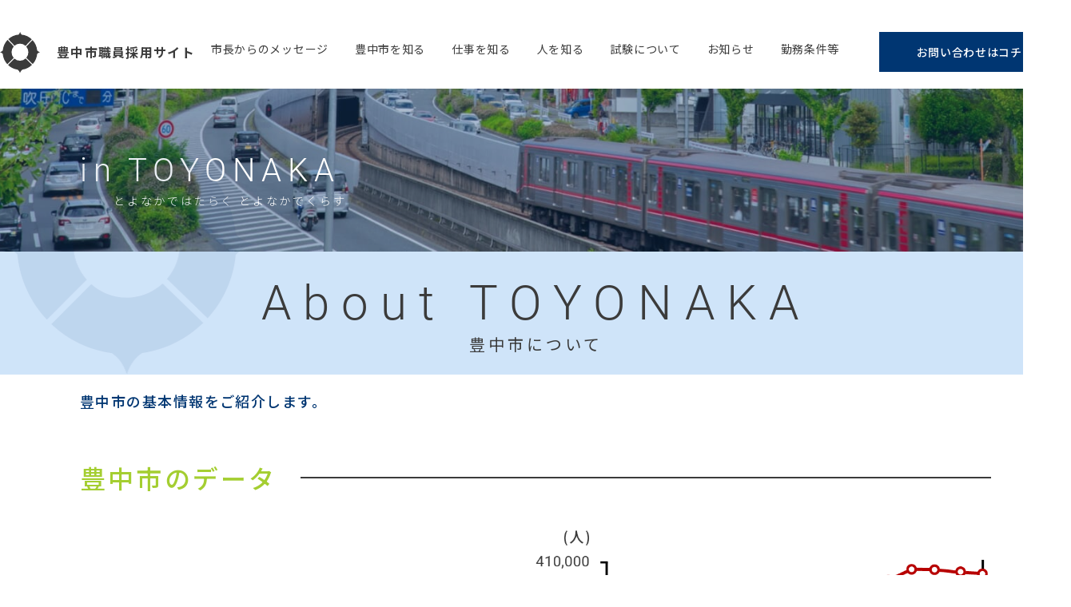

--- FILE ---
content_type: text/html; charset=UTF-8
request_url: https://toyonaka-saiyou.jp/about
body_size: 11710
content:

<!doctype html>
<html dir="ltr" lang="ja" prefix="og: https://ogp.me/ns#">

<head>

    <!-- Google tag (gtag.js) -->
    <script async src="https://www.googletagmanager.com/gtag/js?id=G-K7QN1Y8B7M"></script>
    <script>
        window.dataLayer = window.dataLayer || [];

        function gtag() {
            dataLayer.push(arguments);
        }
        gtag('js', new Date());

        gtag('config', 'G-K7QN1Y8B7M');
    </script>

    <meta charset="UTF-8">
    <meta name="viewport" content="width=device-width, initial-scale=1">
    <link rel="profile" href="https://gmpg.org/xfn/11">
    <script src="https://toyonaka-saiyou.jp/wp-content/themes/child/script/jquery-3.6.1.min.js"></script>
    <link href="https://toyonaka-saiyou.jp/wp-content/themes/child/css/reset.css" rel="stylesheet" />
    <script src="https://toyonaka-saiyou.jp/wp-content/themes/child/script/switchHat.js"></script>
    <script src="https://toyonaka-saiyou.jp/wp-content/themes/child/script/slick.min.js"></script>
    <link href="https://toyonaka-saiyou.jp/wp-content/themes/child/css/slick.css" rel="stylesheet" />
    <link href="https://toyonaka-saiyou.jp/wp-content/themes/child/css/slick-theme.css" rel="stylesheet" />
    <script type="text/javascript" src="https://toyonaka-saiyou.jp/wp-content/themes/child/script/gotop.js"></script>
    <link rel="stylesheet" href="https://toyonaka-saiyou.jp/wp-content/themes/child/css/animate.css">
    <script src="https://toyonaka-saiyou.jp/wp-content/themes/child/script/wow.js"></script>
    <script src="https://toyonaka-saiyou.jp/wp-content/themes/child/script/common.js"></script>
            <link rel="stylesheet" href="https://cdnjs.cloudflare.com/ajax/libs/font-awesome/5.9.0/css/all.min.css" integrity="sha256-UzFD2WYH2U1dQpKDjjZK72VtPeWP50NoJjd26rnAdUI=" crossorigin="anonymous" />

    <title>豊中市について - 豊中市職員採用サイト</title>

		<!-- All in One SEO 4.4.6 - aioseo.com -->
		<meta name="robots" content="max-image-preview:large" />
		<link rel="canonical" href="https://toyonaka-saiyou.jp/about" />
		<meta name="generator" content="All in One SEO (AIOSEO) 4.4.6" />
		<meta property="og:locale" content="ja_JP" />
		<meta property="og:site_name" content="豊中市職員採用サイト - とよなかではたらく とよなかでくらす" />
		<meta property="og:type" content="article" />
		<meta property="og:title" content="豊中市について - 豊中市職員採用サイト" />
		<meta property="og:url" content="https://toyonaka-saiyou.jp/about" />
		<meta property="og:image" content="https://toyonaka-saiyou.jp/wp-content/uploads/2022/11/スクリーンショット-2022-11-16-11.15.44.png" />
		<meta property="og:image:secure_url" content="https://toyonaka-saiyou.jp/wp-content/uploads/2022/11/スクリーンショット-2022-11-16-11.15.44.png" />
		<meta property="article:published_time" content="2022-10-12T02:25:53+00:00" />
		<meta property="article:modified_time" content="2022-10-12T02:26:23+00:00" />
		<meta name="twitter:card" content="summary" />
		<meta name="twitter:title" content="豊中市について - 豊中市職員採用サイト" />
		<meta name="twitter:image" content="https://toyonaka-saiyou.jp/wp-content/uploads/2022/11/スクリーンショット-2022-11-16-11.15.44.png" />
		<script type="application/ld+json" class="aioseo-schema">
			{"@context":"https:\/\/schema.org","@graph":[{"@type":"BreadcrumbList","@id":"https:\/\/toyonaka-saiyou.jp\/about#breadcrumblist","itemListElement":[{"@type":"ListItem","@id":"https:\/\/toyonaka-saiyou.jp\/#listItem","position":1,"item":{"@type":"WebPage","@id":"https:\/\/toyonaka-saiyou.jp\/","name":"\u5bb6","description":"\u3068\u3088\u306a\u304b\u3067\u306f\u305f\u3089\u304f \u3068\u3088\u306a\u304b\u3067\u304f\u3089\u3059","url":"https:\/\/toyonaka-saiyou.jp\/"},"nextItem":"https:\/\/toyonaka-saiyou.jp\/about#listItem"},{"@type":"ListItem","@id":"https:\/\/toyonaka-saiyou.jp\/about#listItem","position":2,"item":{"@type":"WebPage","@id":"https:\/\/toyonaka-saiyou.jp\/about","name":"\u8c4a\u4e2d\u5e02\u306b\u3064\u3044\u3066","url":"https:\/\/toyonaka-saiyou.jp\/about"},"previousItem":"https:\/\/toyonaka-saiyou.jp\/#listItem"}]},{"@type":"Organization","@id":"https:\/\/toyonaka-saiyou.jp\/#organization","name":"\u30bf\u30a4\u30c8\u30eb\u3092\u5909\u66f4\u3057\u3066\u4e0b\u3055\u3044","url":"https:\/\/toyonaka-saiyou.jp\/"},{"@type":"WebPage","@id":"https:\/\/toyonaka-saiyou.jp\/about#webpage","url":"https:\/\/toyonaka-saiyou.jp\/about","name":"\u8c4a\u4e2d\u5e02\u306b\u3064\u3044\u3066 - \u8c4a\u4e2d\u5e02\u8077\u54e1\u63a1\u7528\u30b5\u30a4\u30c8","inLanguage":"ja","isPartOf":{"@id":"https:\/\/toyonaka-saiyou.jp\/#website"},"breadcrumb":{"@id":"https:\/\/toyonaka-saiyou.jp\/about#breadcrumblist"},"image":{"@type":"ImageObject","url":"https:\/\/toyonaka-saiyou.jp\/wp-content\/uploads\/2022\/10\/information_ttl-scaled.jpg","@id":"https:\/\/toyonaka-saiyou.jp\/#mainImage","width":2560,"height":382},"primaryImageOfPage":{"@id":"https:\/\/toyonaka-saiyou.jp\/about#mainImage"},"datePublished":"2022-10-12T02:25:53+09:00","dateModified":"2022-10-12T02:26:23+09:00"},{"@type":"WebSite","@id":"https:\/\/toyonaka-saiyou.jp\/#website","url":"https:\/\/toyonaka-saiyou.jp\/","name":"\u8c4a\u4e2d\u5e02\u8077\u54e1\u63a1\u7528\u30b5\u30a4\u30c8","description":"\u3068\u3088\u306a\u304b\u3067\u306f\u305f\u3089\u304f \u3068\u3088\u306a\u304b\u3067\u304f\u3089\u3059","inLanguage":"ja","publisher":{"@id":"https:\/\/toyonaka-saiyou.jp\/#organization"}}]}
		</script>
		<!-- All in One SEO -->

<link rel="alternate" type="application/rss+xml" title="豊中市職員採用サイト &raquo; フィード" href="https://toyonaka-saiyou.jp/feed" />
<link rel="alternate" type="application/rss+xml" title="豊中市職員採用サイト &raquo; コメントフィード" href="https://toyonaka-saiyou.jp/comments/feed" />
<script>
window._wpemojiSettings = {"baseUrl":"https:\/\/s.w.org\/images\/core\/emoji\/14.0.0\/72x72\/","ext":".png","svgUrl":"https:\/\/s.w.org\/images\/core\/emoji\/14.0.0\/svg\/","svgExt":".svg","source":{"concatemoji":"https:\/\/toyonaka-saiyou.jp\/wp-includes\/js\/wp-emoji-release.min.js?ver=6.3.7"}};
/*! This file is auto-generated */
!function(i,n){var o,s,e;function c(e){try{var t={supportTests:e,timestamp:(new Date).valueOf()};sessionStorage.setItem(o,JSON.stringify(t))}catch(e){}}function p(e,t,n){e.clearRect(0,0,e.canvas.width,e.canvas.height),e.fillText(t,0,0);var t=new Uint32Array(e.getImageData(0,0,e.canvas.width,e.canvas.height).data),r=(e.clearRect(0,0,e.canvas.width,e.canvas.height),e.fillText(n,0,0),new Uint32Array(e.getImageData(0,0,e.canvas.width,e.canvas.height).data));return t.every(function(e,t){return e===r[t]})}function u(e,t,n){switch(t){case"flag":return n(e,"\ud83c\udff3\ufe0f\u200d\u26a7\ufe0f","\ud83c\udff3\ufe0f\u200b\u26a7\ufe0f")?!1:!n(e,"\ud83c\uddfa\ud83c\uddf3","\ud83c\uddfa\u200b\ud83c\uddf3")&&!n(e,"\ud83c\udff4\udb40\udc67\udb40\udc62\udb40\udc65\udb40\udc6e\udb40\udc67\udb40\udc7f","\ud83c\udff4\u200b\udb40\udc67\u200b\udb40\udc62\u200b\udb40\udc65\u200b\udb40\udc6e\u200b\udb40\udc67\u200b\udb40\udc7f");case"emoji":return!n(e,"\ud83e\udef1\ud83c\udffb\u200d\ud83e\udef2\ud83c\udfff","\ud83e\udef1\ud83c\udffb\u200b\ud83e\udef2\ud83c\udfff")}return!1}function f(e,t,n){var r="undefined"!=typeof WorkerGlobalScope&&self instanceof WorkerGlobalScope?new OffscreenCanvas(300,150):i.createElement("canvas"),a=r.getContext("2d",{willReadFrequently:!0}),o=(a.textBaseline="top",a.font="600 32px Arial",{});return e.forEach(function(e){o[e]=t(a,e,n)}),o}function t(e){var t=i.createElement("script");t.src=e,t.defer=!0,i.head.appendChild(t)}"undefined"!=typeof Promise&&(o="wpEmojiSettingsSupports",s=["flag","emoji"],n.supports={everything:!0,everythingExceptFlag:!0},e=new Promise(function(e){i.addEventListener("DOMContentLoaded",e,{once:!0})}),new Promise(function(t){var n=function(){try{var e=JSON.parse(sessionStorage.getItem(o));if("object"==typeof e&&"number"==typeof e.timestamp&&(new Date).valueOf()<e.timestamp+604800&&"object"==typeof e.supportTests)return e.supportTests}catch(e){}return null}();if(!n){if("undefined"!=typeof Worker&&"undefined"!=typeof OffscreenCanvas&&"undefined"!=typeof URL&&URL.createObjectURL&&"undefined"!=typeof Blob)try{var e="postMessage("+f.toString()+"("+[JSON.stringify(s),u.toString(),p.toString()].join(",")+"));",r=new Blob([e],{type:"text/javascript"}),a=new Worker(URL.createObjectURL(r),{name:"wpTestEmojiSupports"});return void(a.onmessage=function(e){c(n=e.data),a.terminate(),t(n)})}catch(e){}c(n=f(s,u,p))}t(n)}).then(function(e){for(var t in e)n.supports[t]=e[t],n.supports.everything=n.supports.everything&&n.supports[t],"flag"!==t&&(n.supports.everythingExceptFlag=n.supports.everythingExceptFlag&&n.supports[t]);n.supports.everythingExceptFlag=n.supports.everythingExceptFlag&&!n.supports.flag,n.DOMReady=!1,n.readyCallback=function(){n.DOMReady=!0}}).then(function(){return e}).then(function(){var e;n.supports.everything||(n.readyCallback(),(e=n.source||{}).concatemoji?t(e.concatemoji):e.wpemoji&&e.twemoji&&(t(e.twemoji),t(e.wpemoji)))}))}((window,document),window._wpemojiSettings);
</script>
<style>
img.wp-smiley,
img.emoji {
	display: inline !important;
	border: none !important;
	box-shadow: none !important;
	height: 1em !important;
	width: 1em !important;
	margin: 0 0.07em !important;
	vertical-align: -0.1em !important;
	background: none !important;
	padding: 0 !important;
}
</style>
	<link rel='stylesheet' id='wp-block-library-css' href='https://toyonaka-saiyou.jp/wp-includes/css/dist/block-library/style.min.css?ver=6.3.7' media='all' />
<style id='wp-block-library-theme-inline-css'>
.wp-block-audio figcaption{color:#555;font-size:13px;text-align:center}.is-dark-theme .wp-block-audio figcaption{color:hsla(0,0%,100%,.65)}.wp-block-audio{margin:0 0 1em}.wp-block-code{border:1px solid #ccc;border-radius:4px;font-family:Menlo,Consolas,monaco,monospace;padding:.8em 1em}.wp-block-embed figcaption{color:#555;font-size:13px;text-align:center}.is-dark-theme .wp-block-embed figcaption{color:hsla(0,0%,100%,.65)}.wp-block-embed{margin:0 0 1em}.blocks-gallery-caption{color:#555;font-size:13px;text-align:center}.is-dark-theme .blocks-gallery-caption{color:hsla(0,0%,100%,.65)}.wp-block-image figcaption{color:#555;font-size:13px;text-align:center}.is-dark-theme .wp-block-image figcaption{color:hsla(0,0%,100%,.65)}.wp-block-image{margin:0 0 1em}.wp-block-pullquote{border-bottom:4px solid;border-top:4px solid;color:currentColor;margin-bottom:1.75em}.wp-block-pullquote cite,.wp-block-pullquote footer,.wp-block-pullquote__citation{color:currentColor;font-size:.8125em;font-style:normal;text-transform:uppercase}.wp-block-quote{border-left:.25em solid;margin:0 0 1.75em;padding-left:1em}.wp-block-quote cite,.wp-block-quote footer{color:currentColor;font-size:.8125em;font-style:normal;position:relative}.wp-block-quote.has-text-align-right{border-left:none;border-right:.25em solid;padding-left:0;padding-right:1em}.wp-block-quote.has-text-align-center{border:none;padding-left:0}.wp-block-quote.is-large,.wp-block-quote.is-style-large,.wp-block-quote.is-style-plain{border:none}.wp-block-search .wp-block-search__label{font-weight:700}.wp-block-search__button{border:1px solid #ccc;padding:.375em .625em}:where(.wp-block-group.has-background){padding:1.25em 2.375em}.wp-block-separator.has-css-opacity{opacity:.4}.wp-block-separator{border:none;border-bottom:2px solid;margin-left:auto;margin-right:auto}.wp-block-separator.has-alpha-channel-opacity{opacity:1}.wp-block-separator:not(.is-style-wide):not(.is-style-dots){width:100px}.wp-block-separator.has-background:not(.is-style-dots){border-bottom:none;height:1px}.wp-block-separator.has-background:not(.is-style-wide):not(.is-style-dots){height:2px}.wp-block-table{margin:0 0 1em}.wp-block-table td,.wp-block-table th{word-break:normal}.wp-block-table figcaption{color:#555;font-size:13px;text-align:center}.is-dark-theme .wp-block-table figcaption{color:hsla(0,0%,100%,.65)}.wp-block-video figcaption{color:#555;font-size:13px;text-align:center}.is-dark-theme .wp-block-video figcaption{color:hsla(0,0%,100%,.65)}.wp-block-video{margin:0 0 1em}.wp-block-template-part.has-background{margin-bottom:0;margin-top:0;padding:1.25em 2.375em}
</style>
<style id='classic-theme-styles-inline-css'>
/*! This file is auto-generated */
.wp-block-button__link{color:#fff;background-color:#32373c;border-radius:9999px;box-shadow:none;text-decoration:none;padding:calc(.667em + 2px) calc(1.333em + 2px);font-size:1.125em}.wp-block-file__button{background:#32373c;color:#fff;text-decoration:none}
</style>
<style id='global-styles-inline-css'>
body{--wp--preset--color--black: #000000;--wp--preset--color--cyan-bluish-gray: #abb8c3;--wp--preset--color--white: #FFFFFF;--wp--preset--color--pale-pink: #f78da7;--wp--preset--color--vivid-red: #cf2e2e;--wp--preset--color--luminous-vivid-orange: #ff6900;--wp--preset--color--luminous-vivid-amber: #fcb900;--wp--preset--color--light-green-cyan: #7bdcb5;--wp--preset--color--vivid-green-cyan: #00d084;--wp--preset--color--pale-cyan-blue: #8ed1fc;--wp--preset--color--vivid-cyan-blue: #0693e3;--wp--preset--color--vivid-purple: #9b51e0;--wp--preset--color--dark-gray: #28303D;--wp--preset--color--gray: #39414D;--wp--preset--color--green: #D1E4DD;--wp--preset--color--blue: #D1DFE4;--wp--preset--color--purple: #D1D1E4;--wp--preset--color--red: #E4D1D1;--wp--preset--color--orange: #E4DAD1;--wp--preset--color--yellow: #EEEADD;--wp--preset--gradient--vivid-cyan-blue-to-vivid-purple: linear-gradient(135deg,rgba(6,147,227,1) 0%,rgb(155,81,224) 100%);--wp--preset--gradient--light-green-cyan-to-vivid-green-cyan: linear-gradient(135deg,rgb(122,220,180) 0%,rgb(0,208,130) 100%);--wp--preset--gradient--luminous-vivid-amber-to-luminous-vivid-orange: linear-gradient(135deg,rgba(252,185,0,1) 0%,rgba(255,105,0,1) 100%);--wp--preset--gradient--luminous-vivid-orange-to-vivid-red: linear-gradient(135deg,rgba(255,105,0,1) 0%,rgb(207,46,46) 100%);--wp--preset--gradient--very-light-gray-to-cyan-bluish-gray: linear-gradient(135deg,rgb(238,238,238) 0%,rgb(169,184,195) 100%);--wp--preset--gradient--cool-to-warm-spectrum: linear-gradient(135deg,rgb(74,234,220) 0%,rgb(151,120,209) 20%,rgb(207,42,186) 40%,rgb(238,44,130) 60%,rgb(251,105,98) 80%,rgb(254,248,76) 100%);--wp--preset--gradient--blush-light-purple: linear-gradient(135deg,rgb(255,206,236) 0%,rgb(152,150,240) 100%);--wp--preset--gradient--blush-bordeaux: linear-gradient(135deg,rgb(254,205,165) 0%,rgb(254,45,45) 50%,rgb(107,0,62) 100%);--wp--preset--gradient--luminous-dusk: linear-gradient(135deg,rgb(255,203,112) 0%,rgb(199,81,192) 50%,rgb(65,88,208) 100%);--wp--preset--gradient--pale-ocean: linear-gradient(135deg,rgb(255,245,203) 0%,rgb(182,227,212) 50%,rgb(51,167,181) 100%);--wp--preset--gradient--electric-grass: linear-gradient(135deg,rgb(202,248,128) 0%,rgb(113,206,126) 100%);--wp--preset--gradient--midnight: linear-gradient(135deg,rgb(2,3,129) 0%,rgb(40,116,252) 100%);--wp--preset--gradient--purple-to-yellow: linear-gradient(160deg, #D1D1E4 0%, #EEEADD 100%);--wp--preset--gradient--yellow-to-purple: linear-gradient(160deg, #EEEADD 0%, #D1D1E4 100%);--wp--preset--gradient--green-to-yellow: linear-gradient(160deg, #D1E4DD 0%, #EEEADD 100%);--wp--preset--gradient--yellow-to-green: linear-gradient(160deg, #EEEADD 0%, #D1E4DD 100%);--wp--preset--gradient--red-to-yellow: linear-gradient(160deg, #E4D1D1 0%, #EEEADD 100%);--wp--preset--gradient--yellow-to-red: linear-gradient(160deg, #EEEADD 0%, #E4D1D1 100%);--wp--preset--gradient--purple-to-red: linear-gradient(160deg, #D1D1E4 0%, #E4D1D1 100%);--wp--preset--gradient--red-to-purple: linear-gradient(160deg, #E4D1D1 0%, #D1D1E4 100%);--wp--preset--font-size--small: 18px;--wp--preset--font-size--medium: 20px;--wp--preset--font-size--large: 24px;--wp--preset--font-size--x-large: 42px;--wp--preset--font-size--extra-small: 16px;--wp--preset--font-size--normal: 20px;--wp--preset--font-size--extra-large: 40px;--wp--preset--font-size--huge: 96px;--wp--preset--font-size--gigantic: 144px;--wp--preset--spacing--20: 0.44rem;--wp--preset--spacing--30: 0.67rem;--wp--preset--spacing--40: 1rem;--wp--preset--spacing--50: 1.5rem;--wp--preset--spacing--60: 2.25rem;--wp--preset--spacing--70: 3.38rem;--wp--preset--spacing--80: 5.06rem;--wp--preset--shadow--natural: 6px 6px 9px rgba(0, 0, 0, 0.2);--wp--preset--shadow--deep: 12px 12px 50px rgba(0, 0, 0, 0.4);--wp--preset--shadow--sharp: 6px 6px 0px rgba(0, 0, 0, 0.2);--wp--preset--shadow--outlined: 6px 6px 0px -3px rgba(255, 255, 255, 1), 6px 6px rgba(0, 0, 0, 1);--wp--preset--shadow--crisp: 6px 6px 0px rgba(0, 0, 0, 1);}:where(.is-layout-flex){gap: 0.5em;}:where(.is-layout-grid){gap: 0.5em;}body .is-layout-flow > .alignleft{float: left;margin-inline-start: 0;margin-inline-end: 2em;}body .is-layout-flow > .alignright{float: right;margin-inline-start: 2em;margin-inline-end: 0;}body .is-layout-flow > .aligncenter{margin-left: auto !important;margin-right: auto !important;}body .is-layout-constrained > .alignleft{float: left;margin-inline-start: 0;margin-inline-end: 2em;}body .is-layout-constrained > .alignright{float: right;margin-inline-start: 2em;margin-inline-end: 0;}body .is-layout-constrained > .aligncenter{margin-left: auto !important;margin-right: auto !important;}body .is-layout-constrained > :where(:not(.alignleft):not(.alignright):not(.alignfull)){max-width: var(--wp--style--global--content-size);margin-left: auto !important;margin-right: auto !important;}body .is-layout-constrained > .alignwide{max-width: var(--wp--style--global--wide-size);}body .is-layout-flex{display: flex;}body .is-layout-flex{flex-wrap: wrap;align-items: center;}body .is-layout-flex > *{margin: 0;}body .is-layout-grid{display: grid;}body .is-layout-grid > *{margin: 0;}:where(.wp-block-columns.is-layout-flex){gap: 2em;}:where(.wp-block-columns.is-layout-grid){gap: 2em;}:where(.wp-block-post-template.is-layout-flex){gap: 1.25em;}:where(.wp-block-post-template.is-layout-grid){gap: 1.25em;}.has-black-color{color: var(--wp--preset--color--black) !important;}.has-cyan-bluish-gray-color{color: var(--wp--preset--color--cyan-bluish-gray) !important;}.has-white-color{color: var(--wp--preset--color--white) !important;}.has-pale-pink-color{color: var(--wp--preset--color--pale-pink) !important;}.has-vivid-red-color{color: var(--wp--preset--color--vivid-red) !important;}.has-luminous-vivid-orange-color{color: var(--wp--preset--color--luminous-vivid-orange) !important;}.has-luminous-vivid-amber-color{color: var(--wp--preset--color--luminous-vivid-amber) !important;}.has-light-green-cyan-color{color: var(--wp--preset--color--light-green-cyan) !important;}.has-vivid-green-cyan-color{color: var(--wp--preset--color--vivid-green-cyan) !important;}.has-pale-cyan-blue-color{color: var(--wp--preset--color--pale-cyan-blue) !important;}.has-vivid-cyan-blue-color{color: var(--wp--preset--color--vivid-cyan-blue) !important;}.has-vivid-purple-color{color: var(--wp--preset--color--vivid-purple) !important;}.has-black-background-color{background-color: var(--wp--preset--color--black) !important;}.has-cyan-bluish-gray-background-color{background-color: var(--wp--preset--color--cyan-bluish-gray) !important;}.has-white-background-color{background-color: var(--wp--preset--color--white) !important;}.has-pale-pink-background-color{background-color: var(--wp--preset--color--pale-pink) !important;}.has-vivid-red-background-color{background-color: var(--wp--preset--color--vivid-red) !important;}.has-luminous-vivid-orange-background-color{background-color: var(--wp--preset--color--luminous-vivid-orange) !important;}.has-luminous-vivid-amber-background-color{background-color: var(--wp--preset--color--luminous-vivid-amber) !important;}.has-light-green-cyan-background-color{background-color: var(--wp--preset--color--light-green-cyan) !important;}.has-vivid-green-cyan-background-color{background-color: var(--wp--preset--color--vivid-green-cyan) !important;}.has-pale-cyan-blue-background-color{background-color: var(--wp--preset--color--pale-cyan-blue) !important;}.has-vivid-cyan-blue-background-color{background-color: var(--wp--preset--color--vivid-cyan-blue) !important;}.has-vivid-purple-background-color{background-color: var(--wp--preset--color--vivid-purple) !important;}.has-black-border-color{border-color: var(--wp--preset--color--black) !important;}.has-cyan-bluish-gray-border-color{border-color: var(--wp--preset--color--cyan-bluish-gray) !important;}.has-white-border-color{border-color: var(--wp--preset--color--white) !important;}.has-pale-pink-border-color{border-color: var(--wp--preset--color--pale-pink) !important;}.has-vivid-red-border-color{border-color: var(--wp--preset--color--vivid-red) !important;}.has-luminous-vivid-orange-border-color{border-color: var(--wp--preset--color--luminous-vivid-orange) !important;}.has-luminous-vivid-amber-border-color{border-color: var(--wp--preset--color--luminous-vivid-amber) !important;}.has-light-green-cyan-border-color{border-color: var(--wp--preset--color--light-green-cyan) !important;}.has-vivid-green-cyan-border-color{border-color: var(--wp--preset--color--vivid-green-cyan) !important;}.has-pale-cyan-blue-border-color{border-color: var(--wp--preset--color--pale-cyan-blue) !important;}.has-vivid-cyan-blue-border-color{border-color: var(--wp--preset--color--vivid-cyan-blue) !important;}.has-vivid-purple-border-color{border-color: var(--wp--preset--color--vivid-purple) !important;}.has-vivid-cyan-blue-to-vivid-purple-gradient-background{background: var(--wp--preset--gradient--vivid-cyan-blue-to-vivid-purple) !important;}.has-light-green-cyan-to-vivid-green-cyan-gradient-background{background: var(--wp--preset--gradient--light-green-cyan-to-vivid-green-cyan) !important;}.has-luminous-vivid-amber-to-luminous-vivid-orange-gradient-background{background: var(--wp--preset--gradient--luminous-vivid-amber-to-luminous-vivid-orange) !important;}.has-luminous-vivid-orange-to-vivid-red-gradient-background{background: var(--wp--preset--gradient--luminous-vivid-orange-to-vivid-red) !important;}.has-very-light-gray-to-cyan-bluish-gray-gradient-background{background: var(--wp--preset--gradient--very-light-gray-to-cyan-bluish-gray) !important;}.has-cool-to-warm-spectrum-gradient-background{background: var(--wp--preset--gradient--cool-to-warm-spectrum) !important;}.has-blush-light-purple-gradient-background{background: var(--wp--preset--gradient--blush-light-purple) !important;}.has-blush-bordeaux-gradient-background{background: var(--wp--preset--gradient--blush-bordeaux) !important;}.has-luminous-dusk-gradient-background{background: var(--wp--preset--gradient--luminous-dusk) !important;}.has-pale-ocean-gradient-background{background: var(--wp--preset--gradient--pale-ocean) !important;}.has-electric-grass-gradient-background{background: var(--wp--preset--gradient--electric-grass) !important;}.has-midnight-gradient-background{background: var(--wp--preset--gradient--midnight) !important;}.has-small-font-size{font-size: var(--wp--preset--font-size--small) !important;}.has-medium-font-size{font-size: var(--wp--preset--font-size--medium) !important;}.has-large-font-size{font-size: var(--wp--preset--font-size--large) !important;}.has-x-large-font-size{font-size: var(--wp--preset--font-size--x-large) !important;}
.wp-block-navigation a:where(:not(.wp-element-button)){color: inherit;}
:where(.wp-block-post-template.is-layout-flex){gap: 1.25em;}:where(.wp-block-post-template.is-layout-grid){gap: 1.25em;}
:where(.wp-block-columns.is-layout-flex){gap: 2em;}:where(.wp-block-columns.is-layout-grid){gap: 2em;}
.wp-block-pullquote{font-size: 1.5em;line-height: 1.6;}
</style>
<link rel='stylesheet' id='wp-pagenavi-css' href='https://toyonaka-saiyou.jp/wp-content/plugins/wp-pagenavi/pagenavi-css.css?ver=2.70' media='all' />
<link rel='stylesheet' id='twenty-twenty-one-print-style-css' href='https://toyonaka-saiyou.jp/wp-content/themes/twentytwentyone/assets/css/print.css?ver=1.0.0' media='print' />
<link rel='stylesheet' id='child-style-css' href='https://toyonaka-saiyou.jp/wp-content/themes/child/style.css?ver=6.3.7' media='all' />
<link rel="https://api.w.org/" href="https://toyonaka-saiyou.jp/wp-json/" /><link rel="alternate" type="application/json" href="https://toyonaka-saiyou.jp/wp-json/wp/v2/pages/306" /><link rel="EditURI" type="application/rsd+xml" title="RSD" href="https://toyonaka-saiyou.jp/xmlrpc.php?rsd" />
<meta name="generator" content="WordPress 6.3.7" />
<link rel='shortlink' href='https://toyonaka-saiyou.jp/?p=306' />
<link rel="alternate" type="application/json+oembed" href="https://toyonaka-saiyou.jp/wp-json/oembed/1.0/embed?url=https%3A%2F%2Ftoyonaka-saiyou.jp%2Fabout" />
<link rel="alternate" type="text/xml+oembed" href="https://toyonaka-saiyou.jp/wp-json/oembed/1.0/embed?url=https%3A%2F%2Ftoyonaka-saiyou.jp%2Fabout&#038;format=xml" />
<link rel="icon" href="https://toyonaka-saiyou.jp/wp-content/uploads/2022/10/favicon.jpg" sizes="32x32" />
<link rel="icon" href="https://toyonaka-saiyou.jp/wp-content/uploads/2022/10/favicon.jpg" sizes="192x192" />
<link rel="apple-touch-icon" href="https://toyonaka-saiyou.jp/wp-content/uploads/2022/10/favicon.jpg" />
<meta name="msapplication-TileImage" content="https://toyonaka-saiyou.jp/wp-content/uploads/2022/10/favicon.jpg" />

    <meta name="google-site-verification" content="STPdmS5nwBCr7quvYQxeLTD46hQUhYgU85A8-__lZos" />

</head>

<body class="page-template page-template-pageTemplate page-template-page-about page-template-pageTemplatepage-about-php page page-id-306 wp-embed-responsive is-light-theme no-js singular">

    <div id="page_top"></div><!--トップに戻る用-->

    <div class="pc">
        <header id="main_header">
            <div class="wrap03">
                <div class="cont flex">
                    <div class="logo_box">
                        <a href="https://toyonaka-saiyou.jp/" class="flex">
                            <p class="logo"><img src="/wp-content/uploads/2022/10/logo.svg" alt=""></p>
                            <p class="text">豊中市職員採用サイト</p>
                        </a>
                    </div>
                    <div class="link_box flex">
                        <div class="list">
                            <ul class="flex">
                                <li><a href="https://toyonaka-saiyou.jp/message" class="pr">市長からのメッセージ</a></li>
                                <li>
                                    <a href="https://toyonaka-saiyou.jp/about" class="pr">豊中市を知る</a>
                                    <ul class="sub_menu">
                                        <li><a href="https://toyonaka-saiyou.jp/about#about_data_sec" class="child">豊中市のデータ</a></li>
                                        <li><a href="https://toyonaka-saiyou.jp/about#about_torikumi_sec" class="child">豊中市の取り組み</a></li>
                                        <li><a href="https://toyonaka-saiyou.jp/about#about_feature_sec" class="child">豊中市の特徴</a></li>
                                    </ul>
                                </li>
                                <li><a href="https://toyonaka-saiyou.jp/joblist" class="pr">仕事を知る</a></li>
                                <li><a href="https://toyonaka-saiyou.jp/staff" class="pr">人を知る</a></li>
                                <li><a href="https://toyonaka-saiyou.jp/category/trial" class="pr">試験について</a></li>
                                <li><a href="https://toyonaka-saiyou.jp/category/information" class="pr">お知らせ</a></li>
                                <li><a href="https://toyonaka-saiyou.jp/salary" class="pr">勤務条件等</a></li>
                            </ul>
                        </div>
                        <a href="https://www.city.toyonaka.osaka.jp/kurashi/toyocallcenter/index.html" target="_blank" class="contact_btn">お問い合わせはコチラ</a>
                    </div>
                </div>
            </div>
        </header>
    </div>

    <div class="sp">
        <header id="sp_header" class="flex">
            <div class="wrap">
                <div class="cont flex-sb">
                    <div class="logo_box">
                        <a href="https://toyonaka-saiyou.jp/" class="flex">
                            <p class="logo"><img src="/wp-content/uploads/2022/10/logo.svg" alt=""></p>
                            <p class="text">豊中市職員採用サイト</p>
                        </a>
                    </div>
                    <div class="ham_btn flex pr">
                        <p class="icon"><img src="/wp-content/uploads/2022/10/icon_sp_header.svg" alt=""></p>
                    </div>
                </div>
            </div>
        </header>
        <div class="hd_ham_menu">
            <div class="hd_menu_inner flex">
                <div class="link_list">
                    <ul class="flex">
                        <li>
                            <a href="https://toyonaka-saiyou.jp/message" class="parent">市長からのメッセージ</a>
                            <a href="https://toyonaka-saiyou.jp/about" class="parent">豊中市を知る</a>
                            <a href="https://toyonaka-saiyou.jp/about#about_data_sec" class="child">豊中市のデータ</a>
                            <a href="https://toyonaka-saiyou.jp/about#about_torikumi_sec" class="child">豊中市の取り組み</a>
                            <a href="https://toyonaka-saiyou.jp/about#about_feature_sec" class="child">豊中市の特徴</a>
                            <a href="https://toyonaka-saiyou.jp/joblist" class="parent">仕事を知る</a>
                            <a href="https://toyonaka-saiyou.jp/staff" class="parent">人を知る</a>
                        </li>
                        <li>
                            <a href="https://toyonaka-saiyou.jp/category/trial" class="parent">試験について</a>
                            <a href="https://toyonaka-saiyou.jp/category/information" class="parent">お知らせ</a>
                            <a href="https://toyonaka-saiyou.jp/salary" class="parent">勤務条件等</a>
                            <a href="https://toyonaka-saiyou.jp/flow" class="parent">採用の流れ</a>
                            <a href="https://www.city.toyonaka.osaka.jp/joho/saiyou/syokuinsaiyo/sikenqa.html" class="parent" target="_blank">よくある質問</a>
                        </li>
                    </ul>
                    <a href="https://www.city.toyonaka.osaka.jp/kurashi/toyocallcenter/index.html" target="_blank" class="btn">お問い合わせはコチラ</a>
                </div>
            </div>
        </div>
    </div>

<div class="common_main pr">
    <p class="illust"><img src="/wp-content/uploads/2022/10/icon_common_main.png" alt=""></p>
    <div class="wrap03 pr">
        <div class="scroll_cont">
            <div class="inner flex">
                <div class="en_text">
                    <p class="en roboto_m">Scroll</p>
                </div>
                <p class="border pr"></p>
            </div>
        </div>
        <div class="img_box pr" style="background-image:url('https://toyonaka-saiyou.jp/wp-content/uploads/2022/10/information_ttl-1568x234.jpg')">
            <div class="text_box pr">
                <p class="en_text roboto_l"><span class="space">in</span>TOYONAKA</p>
                <p class="text">とよなかではたらく とよなかでくらす</p>
            </div>
        </div>
        <div class="ttl_box">
            <p class="en roboto_l">About TOYONAKA</p>
                            <h1 class="ttl">豊中市について</h1>
                    </div>
    </div>
</div>
<main id="main" class="page-main">

    <section id="about_page">

        <div class="wrap">
            <p class="section_top_text">豊中市の基本情報をご紹介します。</p>
        </div>

        <section class="about_data_sec" id="about_data_sec">
            <div class="wrap">
                <div class="common_about_ttl_box flex">
                    <h2 class="ttl">豊中市のデータ</h2>
                    <p class="border"></p>
                </div>
                <div class="list">
                    <ul>
                        <li class="flex">
                            <div class="text_box">
                                <div class="ttl_box">
                                    <h3 class="ttl">豊中市の人口推移に関して</h3>
                                    <p class="sub_data">(住民基本台帳ベース)</p>
                                </div>
                                <div class="pc">
                                    <div class="data_box">
                                        <p class="label">【2025年4月1日時点】</p>
                                        <div class="num_box flex">
                                            <p class="num">人口<span class="big roboto">405,423</span>人</p>
                                            <!-- <p class="num">対前年増減率<span class="big roboto">0.3</span>%</p> -->
                                        </div>
                                        <!-- <p class="sub_data">※ 1月1日時点の外国人を除く日本人住民人口。</p>
                                        <p class="sub_data">※ 市区町村の場合は2021年1月1日時点の市区町村境界。</p> -->
                                    </div>
                                </div>
                            </div>
                            <p class="data_graph">
                                <img src="/wp-content/uploads/2024/05/graph_population2024.png" alt="豊中市の人口推移のデータ">
                            </p>
                            <div class="sp">
                                <div class="data_box">
                                    <p class="label">【2025年4月1日時点】</p>
                                    <div class="num_box flex">
                                        <p class="num">人口<span class="big roboto">405,423</span>人</p>
                                        <!-- <p class="num">対前年増減率<span class="big roboto">0.3</span>%</p> -->
                                    </div>
                                    <!-- <p class="sub_data">※ 1月1日時点の外国人を除く日本人住民人口。</p>
                                    <p class="sub_data">※ 市区町村の場合は2021年1月1日時点の市区町村境界。</p> -->
                                </div>
                            </div>
                        </li>
                        <li class="flex">
                            <div class="text_box">
                                <div class="ttl_box">
                                    <h3 class="ttl">豊中市の世帯数推移に関して</h3>
                                    <p class="sub_data">(住民基本台帳ベース)</p>
                                </div>
                                <div class="pc">
                                    <div class="data_box">
                                        <p class="label">【2025年4月1日時点】</p>
                                        <div class="num_box flex">
                                            <p class="num">世帯数<span class="big roboto">199,381</span>世帯</p>
                                            <!-- <p class="num">対前年増減率<span class="big roboto">1.0</span>%</p> -->
                                        </div>
                                        <!-- <p class="sub_data">※ 1月1日時点の外国人を除く日本人住民人口。</p>
                                        <p class="sub_data">※ 市区町村の場合は2021年1月1日時点の市区町村境界。</p> -->
                                    </div>
                                </div>
                            </div>
                            <p class="data_graph">
                                <img src="/wp-content/uploads/2024/05/graph_households2024.png" alt="豊中市の世帯数推移のデータ">
                            </p>
                            <div class="sp">
                                <div class="data_box">
                                    <p class="label">【2025年4月1日時点】</p>
                                    <div class="num_box flex">
                                        <p class="num">世帯数<span class="big roboto">199,381</span>世帯</p>
                                        <!-- <p class="num">対前年増減率<span class="big roboto">1.0</span>%</p> -->
                                    </div>
                                    <!-- <p class="sub_data">※ 1月1日時点の外国人を除く日本人住民人口。</p>
                                    <p class="sub_data">※ 市区町村の場合は2021年1月1日時点の市区町村境界。</p> -->
                                </div>
                            </div>
                        </li>
                        <li class="flex">
                            <div class="text_box">
                                <div class="ttl_box">
                                    <h3 class="ttl">豊中市の人口構成</h3>
                                    <p class="sub_data">(住民基本台帳ベース、総人口)</p>
                                </div>
                                <div class="pc">
                                    <div class="data_box">
                                        <p class="label">【2025年4月1日時点】</p>
                                        <div class="num_box">
                                            <p class="num">男性計:<span class="big roboto">192,058</span>人</p>
                                            <p class="num">女性計:<span class="big roboto">213,365</span>人</p>
                                        </div>
                                        <!-- <p class="sub_data">※ 1月1日時点の外国人を除く日本人住民人口。</p>
                                        <p class="sub_data">※ 市区町村の場合は2021年1月1日時点の市区町村境界。</p> -->
                                    </div>
                                </div>
                            </div>
                                                        <p class="data_graph">
                                <img src="/wp-content/uploads/2024/05/graph_structure2024.png" alt="豊中市の人口構成のデータ">
                            </p>
                            <div class="sp">
                                <div class="data_box">
                                    <p class="label">【2025年4月1日時点】</p>
                                    <div class="num_box flex">
                                        <p class="num">男性計:<span class="big roboto">192,058</span>人</p>
                                        <p class="num">女性計:<span class="big roboto">213,365</span>人</p>
                                    </div>
                                    <!-- <p class="sub_data">※ 1月1日時点の外国人を除く日本人住民人口。</p>
                                    <p class="sub_data">※ 市区町村の場合は2021年1月1日時点の市区町村境界。</p> -->
                                </div>
                            </div>
                        </li>
                    </ul>
                </div>
            </div>
        </section>

        <section class="about_feature_sec" id="about_torikumi_sec">
            <div class="wrap">
                <div class="common_about_ttl_box flex">
                    <h2 class="ttl">豊中市の取り組み</h2>
                    <p class="border"></p>
                </div>
                <div class="list">
                    <ul class="flex-sb lr">
                        <li class="flex">
                            <div class="img">
                                <img src="/wp-content/uploads/2025/01/about_kosodate_no1_img.png" alt="">
                            </div>
                            <h3 class="ttl">子育てしやすさNO.1プロジェクト</h3>
                            <p class="text">子育ての社会化の推進を基本理念に、小1の壁解消やパーソナライズ教育、子どもの居場所づくりを通じ、子育て世帯が将来にわたり住み続けたいまちを実現。</p>
                            <div class="common_about_link_box">
                                <a href="https://www.city.toyonaka.osaka.jp/kosodate/kosodate_no1/index.html" class="flex" target="_blank">
                                    <p class="link_text">子育てしやすさNO.1プロジェクトをもっと見る</p>
                                    <p class="icon"><img src="/wp-content/uploads/2022/10/icon_link_blue.svg" alt=""></p>
                                </a>
                            </div>
                        </li>
                        <li class="flex">
                            <div class="img">
                                <img src="/wp-content/uploads/2025/01/about_digital_service_img.png" alt="">
                            </div>
                            <h3 class="ttl">デジタルサービス</h3>
                            <p class="text">「まち」「サービス」「行政」のデジタル活用を進め、誰もがデジタルの恩恵を享受し、暮らしやすさを実感・共感できる取り組みを進めます。</p>
                            <div class="common_about_link_box">
                                <a href="https://www.city.toyonaka.osaka.jp/kurashi/onlineservice/index.html" class="flex" target="_blank">
                                    <p class="link_text">デジタルサービスをもっと見る</p>
                                    <p class="icon"><img src="/wp-content/uploads/2022/10/icon_link_blue.svg" alt=""></p>
                                </a>
                            </div>
                        </li>
                    </ul>
                </div>
            </div>
        </section>

        <section class="about_feature_sec" id="about_feature_sec">
            <div class="wrap">
                <div class="common_about_ttl_box flex">
                    <h2 class="ttl">豊中市の特徴</h2>
                    <p class="border"></p>
                </div>
                <div class="list">
                    <ul class="flex-sb">
                        <li class="flex">
                            <div class="img">
                                <img src="/wp-content/uploads/2022/10/about_music_img.jpg" alt="">
                            </div>
                            <h3 class="ttl">音楽あふれるまち</h3>
                            <p class="text">大阪の食い倒れ、京の着倒れ、、では、豊中は？、、<br>ずばり、「音楽聴き倒れ」！<br>そう、豊中市は”音楽あふれるまち”なのです。</p>
                            <div class="common_about_link_box">
                                <a href="https://www.city.toyonaka.osaka.jp/miryoku/ichioshi/torikumi/ichioshi.html" class="flex" target="_blank">
                                    <p class="link_text">音楽あふれるまちをもっと見る</p>
                                    <p class="icon"><img src="/wp-content/uploads/2022/10/icon_link_blue.svg" alt=""></p>
                                </a>
                            </div>
                        </li>
                        <li class="flex">
                            <div class="img">
                                <img src="/wp-content/uploads/2022/10/about_lifesaving_img.jpg" alt="">
                            </div>
                            <h3 class="ttl">救命力世界一</h3>
                            <p class="text">「救命力」ってなんだと思いますか？<br>そう、その名の通り、「命を救う力」のことなんです。<br>それが世界一ってどういうこと…？</p>
                            <div class="common_about_link_box">
                                <a href="https://www.city.toyonaka.osaka.jp/miryoku/ichioshi/torikumi/kyumei.html" class="flex" target="_blank">
                                    <p class="link_text">救命力世界一をもっと見る</p>
                                    <p class="icon"><img src="/wp-content/uploads/2022/10/icon_link_blue.svg" alt=""></p>
                                </a>
                            </div>
                        </li>
                        <li class="flex">
                            <div class="img">
                                <img src="/wp-content/uploads/2022/10/about_sports_img.jpg" alt="">
                            </div>
                            <h3 class="ttl">高校スポーツ発祥の地</h3>
                            <p class="text">高校スポーツ発祥の地、<br>なんだかとっても大きく出ちゃった気がしますが、<br>でも本当にそうなんです!</p>
                            <div class="common_about_link_box">
                                <a href="https://www.city.toyonaka.osaka.jp/miryoku/history-culture/origin/ichioshisport.html" class="flex" target="_blank">
                                    <p class="link_text">高校スポーツ発祥の地をもっと見る</p>
                                    <p class="icon"><img src="/wp-content/uploads/2022/10/icon_link_blue.svg" alt=""></p>
                                </a>
                            </div>
                        </li>
                        <li class="flex">
                            <div class="img">
                                <img src="/wp-content/uploads/2022/10/about_airport_img.jpg" alt="">
                            </div>
                            <h3 class="ttl">空港のあるまち</h3>
                            <p class="text">日本全国と空でつながるまち、豊中市。<br>いろんな街までひとっ飛び！！</p>
                            <div class="common_about_link_box">
                                <a href="https://www.city.toyonaka.osaka.jp/miryoku/ichioshi/spot/airport.html" class="flex" target="_blank">
                                    <p class="link_text">空港のあるまちをもっと見る</p>
                                    <p class="icon"><img src="/wp-content/uploads/2022/10/icon_link_blue.svg" alt=""></p>
                                </a>
                            </div>
                        </li>
                        <li class="flex">
                            <div class="img">
                                <img src="/wp-content/uploads/2022/10/about_hometown_img.jpg" alt="">
                            </div>
                            <h3 class="ttl">ホームタウン</h3>
                            <p class="text">豊中市を本拠地にして活動している<br>プロフェッショナルなチームがあることを<br>ご存知ですか？</p>
                            <div class="common_about_link_box">
                                <a href="https://www.city.toyonaka.osaka.jp/miryoku/ichioshi/torikumi/hometown.html" class="flex" target="_blank">
                                    <p class="link_text">ホームタウンをもっと見る</p>
                                    <p class="icon"><img src="/wp-content/uploads/2022/10/icon_link_blue.svg" alt=""></p>
                                </a>
                            </div>
                        </li>
                        <li class="flex">
                            <div class="img">
                                <img src="/wp-content/uploads/2022/10/about_access_img.jpg" alt="">
                            </div>
                            <h3 class="ttl">抜群の広域アクセス</h3>
                            <p class="text">豊中市最大の魅力といえば！<br>なんといっても、抜群の広域アクセス！！！</p>
                            <div class="common_about_link_box">
                                <a href="https://www.city.toyonaka.osaka.jp/miryoku/access/traffic/access.html" class="flex" target="_blank">
                                    <p class="link_text">抜群の広域アクセスをもっと見る</p>
                                    <p class="icon"><img src="/wp-content/uploads/2022/10/icon_link_blue.svg" alt=""></p>
                                </a>
                            </div>
                        </li>
                    </ul>
                </div>
                <div class="character_box flex-sb">
                    <div class="img"><img src="/wp-content/uploads/2022/10/machikane_img.jpg" alt=""></div>
                    <div class="text_box">
                        <h3 class="ttl">マチカネくんプロフィール</h3>
                        <p class="text">ご存知ですか？豊中市キャラクター マチカネくん。</p>
                        <p class="text">豊中市都市活力部魅力文化創造課に所属しているマチカネくんは、<br class="pc">豊中市の魅力発信とPRのために、日々イベントに出演したり情報発信をしたりしています。</p>
                        <p class="text">豊中の魅力がたっぷり紹介されている曲、<br class="sp">「とよなか大好き！！マチカネくん」でお馴染みの<br class="pc">マチカネくん体操は子どもたちをはじめ、<br class="sp">これまでたくさんの方と一緒に踊ってきました。</p>
                        <p class="text">毎日、大好きな豊中の魅力を<br class="sp">たくさんの人に伝えるために頑張ってます！</p>
                        <div class="common_about_link_box">
                            <a href="https://www.city.toyonaka.osaka.jp/miryoku/machikane/index.html" class="flex" target="_blank">
                                <p class="link_text">マチカネくんプロフィールをもっと見る</p>
                                <p class="icon"><img src="/wp-content/uploads/2022/10/icon_link_blue.svg" alt=""></p>
                            </a>
                        </div>
                    </div>
                </div>
            </div>
        </section>

        <section class="about_mayor_sec">
            <div class="wrap">
                <div class="common_about_ttl_box flex">
                    <h2 class="ttl">市長からのメッセージ</h2>
                    <p class="border"></p>
                </div>
                <div class="mayor_box flex-sb">
                    <div class="img">
                        <img src="/wp-content/uploads/2022/10/mayor_img_sp.jpg" alt="" class="pc">
                        <img src="/wp-content/uploads/2022/10/mayor_img_pc.jpg" alt="" class="sp">
                    </div>
                    <div class="text_box">
                        <p class="en_ttl roboto_l">MESSAGE</p>
                        <h3 class="ttl katyou">住んでみたいまち、住み続けたいまちに。<br>「市民力」「地域力」で、<br>さらに魅力的なまちを創りましょう。</h3>
                        <p class="name katyou"><span class="pos">豊中市長</span>長内 繁樹</p>
                        <a href="/message" class="link_box flex">
                            <p class="label">市長からのメッセージはこちら</p>
                            <p class="border pr"></p>
                        </a>
                    </div>
                </div>
            </div>
        </section>

    </section>

</main><!-- #main -->


<footer id="main_footer">
    <div class="wrap">
        <div class="cont flex-sb">

            <div class="data_block">
                <div class="logo_box flex">
                    <a href="https://www.city.toyonaka.osaka.jp/index.html" target="_blank" class="logo"><img src="/wp-content/uploads/2022/10/logo_white.svg" alt=""></a>
                    <a href="https://www.city.toyonaka.osaka.jp/kurashi/toyocallcenter/index.html" class="btn" target="_blank">お問い合わせはコチラ</a>
                </div>
                <p class="text">〒561-8501　大阪府豊中市中桜塚3丁目1番1号<br>電話：06-6858-5050（総合コールセンター）</p>
                <p class="text">法人番号6000020272035</p>
                <div class="banner_box flex">
                    <a href="https://www.city.toyonaka.osaka.jp/joho/sdgs_miraitoshi/index.html" target="_blank" class="banner"><img src="/wp-content/uploads/2022/10/banner_sdgs.jpg" alt=""></a>
                    <a href="https://www.expo2025.or.jp/" target="_blank" class="banner"><img src="/wp-content/uploads/2022/10/banner_expo.jpg" alt=""></a>
                </div>
            </div>

            <div class="link_block">
                <div class="top_link_list">
                    <ul class="flex">
                        <li>
                            <a href="https://toyonaka-saiyou.jp/message" class="parent">市長からのメッセージ</a>
                            <a href="https://toyonaka-saiyou.jp/about" class="parent">豊中市を知る</a>
                            <a href="https://toyonaka-saiyou.jp/about#about_data_sec" class="child">豊中市のデータ</a>
                            <a href="https://toyonaka-saiyou.jp/about#about_feature_sec" class="child">豊中市の特徴</a>
                        </li>
                        <li>
                            <a href="https://toyonaka-saiyou.jp/joblist" class="parent">仕事を知る</a>
                            <a href="https://toyonaka-saiyou.jp/staff" class="parent">人を知る</a>
                            <a href="https://toyonaka-saiyou.jp/category/trial" class="parent">試験について</a>
                            <a href="https://toyonaka-saiyou.jp/category/information" class="parent">お知らせ</a>

                        </li>
                        <li>
                            <a href="https://toyonaka-saiyou.jp/salary" class="parent">給与・勤務条件・人材育成</a>
                            <a href="https://toyonaka-saiyou.jp/flow" class="parent">採用の流れ</a>
                            <a href="https://www.city.toyonaka.osaka.jp/joho/saiyou/syokuinsaiyo/sikenqa.html" class="parent" target="_blank">よくある質問</a>
                        </li>
                    </ul>
                </div>
                <div class="under_link flex-sb">
                    <p class="copyright">© 2022 豊中市 | 職員採用サイト</p>
                    <div class="link">
                        <ul class="flex">
                            <li><a href="https://toyonaka-saiyou.jp/sitemap">サイトマップ</a></li>
                            <li><a href="https://toyonaka-saiyou.jp/privacy">個人情報保護方針</a></li>
                        </ul>
                    </div>
                </div>
            </div>

        </div>
    </div>
</footer>

<script>document.body.classList.remove("no-js");</script>	<script>
	if ( -1 !== navigator.userAgent.indexOf( 'MSIE' ) || -1 !== navigator.appVersion.indexOf( 'Trident/' ) ) {
		document.body.classList.add( 'is-IE' );
	}
	</script>
	<script id="twenty-twenty-one-ie11-polyfills-js-after">
( Element.prototype.matches && Element.prototype.closest && window.NodeList && NodeList.prototype.forEach ) || document.write( '<script src="https://toyonaka-saiyou.jp/wp-content/themes/twentytwentyone/assets/js/polyfills.js?ver=1.0.0"></scr' + 'ipt>' );
</script>
<script src='https://toyonaka-saiyou.jp/wp-content/themes/twentytwentyone/assets/js/responsive-embeds.js?ver=1.0.0' id='twenty-twenty-one-responsive-embeds-script-js'></script>
	<script>
	/(trident|msie)/i.test(navigator.userAgent)&&document.getElementById&&window.addEventListener&&window.addEventListener("hashchange",(function(){var t,e=location.hash.substring(1);/^[A-z0-9_-]+$/.test(e)&&(t=document.getElementById(e))&&(/^(?:a|select|input|button|textarea)$/i.test(t.tagName)||(t.tabIndex=-1),t.focus())}),!1);
	</script>
	
</body>
</html>


--- FILE ---
content_type: text/css
request_url: https://toyonaka-saiyou.jp/wp-content/themes/child/style.css?ver=6.3.7
body_size: 22367
content:
@charset "UTF-8";
/*
Theme Name: child
Theme URI:
Description:
Template: twentytwentyone
Author: makesview
Author URI: https://makes-view.co.jp/
Version: 1.0.0
*/
@import url("https://fonts.googleapis.com/css2?family=Noto+Sans+JP:wght@100;300;400;500;700;900&display=swap");

html {
    font-size: 100%;
    overflow-y: scroll;
    -webkit-text-size-adjust: 100%;
    -ms-text-size-adjust: 100%;
}

@media (hover: hover) {
    #trial_archive .box .inner_news li:hover .text {
        color: #003672;
    }
}

@font-face {
    font-family: "katyou";
    src: url("/wp-content/themes/child/fonts/katyou.ttf") format("TrueType");
}

@font-face {
    font-family: "Roboto-Light";
    src: url("/wp-content/themes/child/fonts/Roboto-Light.ttf") format("TrueType");
}

@font-face {
    font-family: "Roboto-Thin";
    src: url("/wp-content/themes/child/fonts/Roboto-Thin.ttf") format("TrueType");
}

@font-face {
    font-family: "Roboto-Medium";
    src: url("/wp-content/themes/child/fonts/Roboto-Medium.ttf") format("TrueType");
}

.katyou {
    font-family: "katyou", sans-serif;
}

.roboto_l {
    font-family: "Roboto-Light", sans-serif;
}

.roboto_t {
    font-family: "Roboto-Thin", sans-serif;
}

.roboto_m {
    font-family: "Roboto-Medium", sans-serif;
}

html,
button,
input,
select,
textarea {
    font-family: "Noto Sans JP", sans-serif;
}

body {
    color: #3B3B3B;
    font-size: 16px;
    line-height: 1.7;
    min-width: 1340px;
}

h1,
h2,
h3,
h4,
h5,
h6,
p {
    margin: 0px;
}

a:link {
    color: #004CCA;
    text-decoration: none;
}

a:visited {
    color: #6219DB;
}

a:hover {
    color: #048ADE;
    text-decoration: none;
}

a:active {
    color: #048ADE;
    text-decoration: none;
}

img {
    width: 100%;
    max-width: 100%;
    vertical-align: bottom;
}

ul {
    padding: 0px;
    list-style: none;
    margin: 0;
}

.oh {
    overflow: hidden;
}

.sp {
    display: none;
}

.flex {
    flex-wrap: wrap;
    display: -webkit-box;
    display: -moz-box;
    display: -webkit-flexbox;
    display: -moz-flexbox;
    display: -ms-flexbox;
    display: -webkit-flex;
    display: -moz-flex;
    display: flex;
}

.flex-sb {
    flex-wrap: wrap;
    display: -webkit-box;
    display: -moz-box;
    display: -webkit-flexbox;
    display: -moz-flexbox;
    display: -ms-flexbox;
    display: -webkit-flex;
    display: -moz-flex;
    display: flex;
    justify-content: space-between;
}

.pr {
    position: relative;
}

.pa {
    position: absolute;
    top: 0;
    right: 0;
    bottom: 0;
    left: 0;
}

.wrap {
    width: 1140px;
    margin: 0 auto;
}

.wrap02 {
    width: 1240px;
    margin: 0 auto;
}

.wrap03 {
    width: 1340px;
    margin: 0 auto;
}

#main_header {
    background-color: #fff;
}

#main_header .cont {
    width: 100%;
    padding: 40px 0 20px;
    align-items: center;
}

#main_header .cont .logo_box a {
    align-items: center;
}

#main_header .cont .logo_box a .logo {
    width: 50px;
    line-height: 1;
    margin-right: 21px;
}

#main_header .cont .logo_box a .text {
    line-height: 1;
    font-size: 16px;
    font-weight: bold;
    letter-spacing: 0.08em;
    color: #3B3B3B;
}

#main_header .cont .link_box {
    margin-left: auto;
    align-items: center;
}

#main_header .cont .link_box .list ul li {
    line-height: 1;
    position: relative;
    padding-bottom: 10px;
}

#main_header .cont .link_box .list ul li ul.sub_menu {
    position: absolute;
    left: 0;
    top: 100%;
    width: 200px;
    background: rgba(0, 0, 0, 0.5);
    z-index: 2;
}

#main_header .cont .link_box .list ul li ul.sub_menu {
    padding: 10px;
    opacity: 0;
    z-index: -999;
    transition: .3s;
}

#main_header .cont .link_box .list ul li:hover ul.sub_menu {
    opacity: 1;
    z-index: 2;
}

#main_header .cont .link_box .list ul li ul.sub_menu li {
    margin: 0;
    line-height: 1.5;
}

#main_header .cont .link_box .list ul li ul.sub_menu li a:before {
    display: none;
}

#main_header .cont .link_box .list ul li ul.sub_menu li a {
    color: #fff;
}

#main_header .cont .link_box .list ul li+li {
    margin-left: 33px;
}

#main_header .cont .link_box .list ul li a {
    line-height: 1;
    font-size: 14px;
    color: #3B3B3B;
    letter-spacing: 0.05em;
    transition: 0.5s;
}

#main_header .cont .link_box .list ul li a::before {
    content: "";
    position: absolute;
    left: 0;
    bottom: -15px;
    width: 100%;
    height: 1px;
    background-color: #003672;
    transform: scaleX(0);
    transform-origin: center left;
    transition: 0.5s;
}

#main_header .cont .link_box .list ul li a:hover {
    color: #003672;
}

#main_header .cont .link_box .list ul li a:hover::before {
    transform: scaleX(1);
}

#main_header .cont .link_box .contact_btn {
    display: block;
    width: 240px;
    margin-left: 50px;
    line-height: 50px;
    background-color: #003672;
    color: #fff;
    text-align: center;
    font-size: 14px;
    font-weight: 500;
    letter-spacing: 0.05em;
}

#top_fv_sec .scroll_cont {
    position: absolute;
    z-index: 1;
    bottom: -10px;
    right: calc(50vw - 620px);
    overflow: hidden;
    padding-right: 5px;
}

#top_fv_sec .scroll_cont .inner {
    flex-wrap: nowrap;
}

#top_fv_sec .scroll_cont .inner .en_text {
    flex-shrink: 0;
    margin-right: 20px;
    writing-mode: vertical-rl;
    -webkit-writing-mode: vertical-rl;
    -ms-writing-mode: tb-rl;
    -o-writing-mode: vertical-rl;
    writing-mode: vertical-rl;
}

#top_fv_sec .scroll_cont .inner .en_text .en {
    font-size: 14px;
    line-height: 1;
    letter-spacing: 0.08em;
}

#top_fv_sec .scroll_cont .inner .border {
    width: 1px;
    height: 130px;
    background-color: #3B3B3B;
}

#top_fv_sec .scroll_cont .inner .border::before {
    content: "";
    position: absolute;
    top: 0;
    left: 50%;
    transform: translate(-50%, -10px);
    -webkit-transform: translate(-50%, -10px);
    -ms-transform: translate(-50%, -10px);
    margin: auto;
    width: 10px;
    height: 10px;
    background-color: #fff;
    border-radius: 50%;
    animation-name: firstCircle;
    animation-duration: 4s;
    animation-iteration-count: infinite;
    animation-timing-function: linear;
    background-color: #003672;
}

@keyframes firstCircle {
    0% {
        transform: translate(-50%, -10px);
    }

    100% {
        transform: translate(-50%, 140px);
    }
}

#top_fv_sec .slider_wrap .hero_slider .slick-dots {
    position: relative;
    bottom: 0;
    width: 1340px;
    padding: 0;
    margin: 22px auto 0;
    text-align: left;
}

#top_fv_sec .slider_wrap .hero_slider .slick-dots li {
    position: relative;
    display: inline-block;
    width: 80px;
    height: 6px;
    margin: 0 5px;
    padding: 0;
    cursor: pointer;
    box-shadow: none;
    background-color: #DEDEDE;
}

#top_fv_sec .slider_wrap .hero_slider .slick-dots li:first-child {
    margin-left: 0;
}

#top_fv_sec .slider_wrap .hero_slider .slick-dots li button {
    font-size: 0;
    line-height: 0;
    display: block;
    width: 80px;
    height: 6px;
    padding: 0;
    cursor: pointer;
    color: transparent;
    border: 0;
    outline: none;
    background: transparent;
}

#top_fv_sec .slider_wrap .hero_slider .slick-dots li button::before {
    content: none;
}

#top_fv_sec .slider_wrap .hero_slider .slick-dots li.slick-active {
    background-color: #003672;
}

#top_fv_sec .slider_wrap .hero_slider li {
    width: 1340px;
}

#top_fv_sec .slider_wrap .hero_slider li+li {
    margin-left: 20px;
}

#top_fv_sec .slider_wrap .hero_slider li.story_ver {
    background-repeat: no-repeat;
    background-size: cover;
    background-position: center;
}

#top_fv_sec .slider_wrap .hero_slider li.story_ver::before {
    content: "";
    position: absolute;
    left: 0;
    top: 0;
    width: 100%;
    height: 100%;
    background: rgb(255, 255, 255);
    background: linear-gradient(90deg, rgba(255, 255, 255, 0.3) 0%, rgba(255, 255, 255, 0) 100%);
}

#top_fv_sec .slider_wrap .hero_slider li.story_ver.type01 {
    background-image: url(/wp-content/uploads/2025/03/mainvisual_1.jpg);
}

#top_fv_sec .slider_wrap .hero_slider li.story_ver.type02 {
    background-image: url(/wp-content/uploads/2025/03/mainvisual_2.jpg);
}

#top_fv_sec .slider_wrap .hero_slider li.story_ver.type03 {
    background-image: url(/wp-content/uploads/2025/03/mainvisual_3.jpg);
    background-position: center 35%;
}

#top_fv_sec .slider_wrap .hero_slider li.story_ver .inner {
    padding: 134px 0 44px;
    z-index: 1;
}

#top_fv_sec .slider_wrap .hero_slider li.story_ver .inner .ttl_box {
    width: 605px;
    margin-left: 50px;
    margin-bottom: 35px;
}

#top_fv_sec .slider_wrap .hero_slider li.story_ver .inner .ttl_box .sub_en {
    text-align: right;
    font-size: 22px;
    line-height: 1;
    margin-bottom: 15px;
    letter-spacing: 0.25em;
}

#top_fv_sec .slider_wrap .hero_slider li.story_ver .inner .ttl_box .en {
    font-size: 80px;
    line-height: 1;
    letter-spacing: 0.26em;
    margin-bottom: 10px;
}

#top_fv_sec .slider_wrap .hero_slider li.story_ver .inner .ttl_box .en .small {
    font-size: 40px;
    margin-right: 10px;
    letter-spacing: 0.15em;
}

#top_fv_sec .slider_wrap .hero_slider li.story_ver .inner .ttl_box .ttl {
    font-size: 27px;
    text-align: right;
    font-weight: 300;
    line-height: 1;
    letter-spacing: 0.18em;
    margin-bottom: 45px;
}

#top_fv_sec .slider_wrap .hero_slider li.story_ver .inner .catch_text {
    margin-left: 20px;
    z-index: 1;
}

#top_fv_sec .slider_wrap .hero_slider li.story_ver .inner .catch_text .text {
    font-size: 26px;
    font-weight: 300;
    letter-spacing: 0.1em;
    line-height: 1.5;
}

#top_fv_sec .slider_wrap .hero_slider li.story_ver .inner .catch_text .text .bg {
    display: inline-block;
    margin-bottom: 28px;
}

#top_fv_sec .slider_wrap .hero_slider li.story_ver .inner .catch_text .text .bg::before {
    content: "";
    position: absolute;
    left: -20px;
    top: -10px;
    right: -20px;
    bottom: -10px;
    z-index: -1;
    background-color: #fff;
}

#top_fv_sec .slider_wrap .hero_slider li.story_ver .inner .catch_text .text .big {
    font-size: 46px;
    line-height: 1;
    color: #003672;
    margin: 0 -0.5em;
}

#top_fv_sec .link_wrap {
    text-align: right;
}

#top_fv_sec .link_wrap a {
    display: inline-block;
    color: #3B3B3B;
    font-size: 18px;
    font-weight: 300;
    letter-spacing: 0.15em;
}

#top_fv_sec .link_wrap a::before {
    content: "";
    position: absolute;
    top: 50%;
    left: -35px;
    transform: translateY(-50%) rotate(45deg);
    -webkit-transform: translateY(-50%) rotate(45deg);
    -ms-transform: translateY(-50%) rotate(45deg);
    width: 11px;
    height: 11px;
    border-top: 2px solid #000;
    border-right: 2px solid #000;
}

#top_info_sec {
    padding: 205px 0 125px;
}

#top_info_sec .designs_text {
    position: absolute;
    top: 90px;
    left: 0;
    font-size: 211px;
    line-height: 1;
    color: rgba(207, 228, 249, 0.22);
    z-index: -1;
}

#top_info_sec .post_block+.post_block {
    margin-top: 50px;
}

#top_info_sec .post_block .num {
    line-height: 1;
    font-size: 36px;
    color: #003672;
    letter-spacing: 0.03em;
    margin-bottom: 10px;
}

#top_info_sec .post_block .num::before {
    content: "";
    position: absolute;
    left: 20px;
    bottom: -43px;
    width: 111px;
    height: 2px;
    background-color: #3B3B3B;
    transform: rotate(-45deg);
    transform-origin: left bottom;
    z-index: 2;
}

#top_info_sec .post_block .top_box {
    padding: 0 80px;
    align-items: center;
    margin-bottom: 30px;
}

#top_info_sec .post_block .top_box .ttl {
    line-height: 1;
    font-size: 22px;
    font-weight: bold;
    letter-spacing: 0.1em;
}

#top_info_sec .post_block .top_box .link {
    color: #3B3B3B;
    font-size: 18px;
    letter-spacing: 0.1em;
    margin-left: auto;
}

#top_info_sec .post_block .top_box .link::before {
    content: "";
    position: absolute;
    top: 50%;
    right: -35px;
    transform: translateY(-50%) rotate(45deg);
    -webkit-transform: translateY(-50%) rotate(45deg);
    -ms-transform: translateY(-50%) rotate(45deg);
    width: 11px;
    height: 11px;
    border-top: 2px solid #000;
    border-right: 2px solid #000;
}

#top_info_sec .post_block .list {
    padding-left: 80px;
}

#top_info_sec .post_block .list ul li {
    padding-bottom: 19px;
    border-bottom: 1px solid #E8E8E8;
}

#top_info_sec .post_block .list ul li+li {
    margin-top: 30px;
}

#top_info_sec .post_block .list ul li a {
    align-items: center;
    flex-wrap: nowrap;
    padding-right: 40px;
}

#top_info_sec .post_block .list ul li a .text_box {
    width: 100%;
    color: #3B3B3B;
}

#top_info_sec .post_block .list ul li a .text_box .date {
    font-size: 16px;
    line-height: 1;
    margin-bottom: 7px;
    letter-spacing: 0.08em;
}

#top_info_sec .post_block .list ul li a .text_box .ttl {
    font-size: 18px;
    letter-spacing: 0.12em;
    transition: 0.5s;
}

#top_info_sec .post_block .list ul li a .sub_cont {
    flex-shrink: 0;
    align-items: center;
}

#top_info_sec .post_block .list ul li a .sub_cont .label {
    font-size: 14px;
    line-height: 1;
    letter-spacing: 0.08em;
    color: #3B3B3B;
    margin-right: 20px;
    transition: 0.5s;
}

#top_info_sec .post_block .list ul li a .sub_cont .border {
    width: 40px;
    height: 1px;
    background-color: #3B3B3B;
}

#top_info_sec .post_block .list ul li a .sub_cont .border::before {
    content: "";
    position: absolute;
    top: 50%;
    left: 0;
    transform: translate(0, -50%);
    -webkit-transform: translate(0, -50%);
    -ms-transform: translate(0, -50%);
    width: 8px;
    height: 8px;
    border-radius: 50%;
    background-color: #3B3B3B;
    z-index: 1;
    transition: 0.5s;
}

#top_info_sec .post_block .list ul li a:hover .text_box .ttl {
    color: #003672;
}

#top_info_sec .post_block .list ul li a:hover .sub_cont .label {
    color: #003672;
}

#top_info_sec .post_block .list ul li a:hover .sub_cont .border::before {
    background-color: #003672;
    transform: translate(32px, -50%);
    -webkit-transform: translate(32px, -50%);
    -ms-transform: translate(32px, -50%);
}

#top_whats_sec .img_block {
    padding: 244px 0 50px;
    width: 100%;
    background-image: url(/wp-content/uploads/2022/10/top_whats_img.jpg);
    background-repeat: no-repeat;
    background-size: cover;
    background-position: center;
}

#top_whats_sec .img_block .text {
    width: 710px;
    line-height: 1;
}

#top_whats_sec .main_block .wrap {
    padding: 207px 0 133px;
}

#top_whats_sec .main_block .img,
#top_whats_sec .main_block .img2 {
    position: absolute;
}

#top_whats_sec .main_block .img img,
#top_whats_sec .main_block .img2 img {
    width: 100%;
    height: 100%;
    object-fit: cover;
}

#top_whats_sec .main_block .img {
    left: 0;
    top: 174px;
    width: calc(50vw - 570px + 80px);
    height: 320px;
}

#top_whats_sec .main_block .img2 {
    right: 0;
    top: 272px;
    width: calc(50vw - 570px + 195px);
    height: 454px;
}

#top_whats_sec .main_block .rect {
    position: absolute;
    z-index: 1;
    border-color: #A4CE31;
    border-style: solid;
}

#top_whats_sec .main_block .rect.rect1 {
    top: 92px;
    left: 88px;
    width: 31px;
    height: 31px;
    border-width: 3px;
}

#top_whats_sec .main_block .rect.rect2 {
    top: 101px;
    right: 401px;
    width: 66px;
    height: 66px;
    border-width: 7px;
    opacity: 0.3;
    animation-delay: 0.5s;
}

#top_whats_sec .main_block .rect.rect3 {
    top: 231px;
    right: 153px;
    width: 81px;
    height: 81px;
    border-width: 7px;
    animation-delay: 0.3s;
}

#top_whats_sec .main_block .rect.rect4 {
    bottom: 440px;
    left: 50px;
    width: 61px;
    height: 61px;
    border-width: 5px;
    animation-delay: 0.4s;
}

#top_whats_sec .main_block .rect.rect5 {
    bottom: 343px;
    left: 307px;
    width: 73px;
    height: 73px;
    border-width: 7px;
    opacity: 0.13;
    animation-delay: 0.5s;
}

#top_whats_sec .main_block .rect.rect6 {
    bottom: 308px;
    left: 505px;
    width: 52px;
    height: 52px;
    border-width: 5px;
    opacity: 0.4;
    animation-delay: 0.1s;
}

#top_whats_sec .main_block .rect.rect7 {
    bottom: 300px;
    right: 338px;
    width: 65px;
    height: 65px;
    border-width: 6px;
    opacity: 0.6;
    animation-delay: 0.2s;
}

#top_whats_sec .main_block .rect.rect8 {
    bottom: 241px;
    left: 180px;
    width: 32px;
    height: 32px;
    border-width: 3px;
    opacity: 0.7;
    animation-delay: 0.3s;
}

#top_whats_sec .main_block .cont {
    z-index: 2;
}

#top_whats_sec .main_block .cont .text_box {
    width: 742px;
    margin-left: 150px;
    margin-bottom: 35px;
}

#top_whats_sec .main_block .cont .text_box .ttl_box {
    margin-bottom: 25px;
}

#top_whats_sec .main_block .cont .text_box .ttl_box .ttl {
    text-align: right;
    margin-bottom: -86px;
    font-size: 26px;
    letter-spacing: 0.2em;
    font-weight: 300;
}

#top_whats_sec .main_block .cont .text_box .ttl_box .en {
    font-size: 100px;
    line-height: 1;
}

#top_whats_sec .main_block .cont .text_box .ttl_box .en .color {
    color: #A4CE31;
}

#top_whats_sec .main_block .cont .text_box .text {
    font-size: 18px;
    letter-spacing: 0.1em;
    line-height: 2.2;
}

#top_whats_sec .main_block .cont .btn {
    margin-left: auto;
    margin-right: 95px;
    width: 198px;
    height: 198px;
}

#top_whats_sec .main_block .cont .btn a {
    display: block;
    width: 100%;
    height: 100%;
    border-radius: 50%;
    background-color: #fff;
    border: 2px solid #A4CE31;
}

#top_whats_sec .main_block .cont .btn a::before {
    content: "";
    position: absolute;
    top: 50%;
    left: 50%;
    transform: translate(-50%, -50%);
    -webkit-transform: translate(-50%, -50%);
    -ms-transform: translate(-50%, -50%);
    transform-origin: center;
    width: 229px;
    height: 229px;
    background-image: url(/wp-content/uploads/2022/10/top_circle_welcome_text.svg);
    background-repeat: no-repeat;
    background-size: contain;
    background-position: center;
}

#top_whats_sec .main_block .cont .btn a .inner {
    padding-top: 75px;
    text-align: center;
}

#top_whats_sec .main_block .cont .btn a .inner .text {
    font-size: 22px;
    line-height: 1;
    letter-spacing: 0.1em;
    color: #A4CE31;
    margin-bottom: 22px;
}

#top_whats_sec .main_block .cont .btn a .inner .arrow {
    width: 35px;
    line-height: 1;
    margin: 0 auto;
}

#top_whats_sec .main_block .cont .btn a:hover::before {
    animation-name: circle_rotate;
    animation-timing-function: linear;
    animation-duration: 2s;
    animation-fill-mode: forwards;
    animation-iteration-count: infinite;
}

@keyframes circle_rotate {
    0% {
        transform: translate(-50%, -50%) rotate(0deg);
        -webkit-transform: translate(-50%, -50%) rotate(0deg);
        -ms-transform: translate(-50%, -50%) rotate(0deg);
    }

    100% {
        transform: translate(-50%, -50%) rotate(360deg);
        -webkit-transform: translate(-50%, -50%) rotate(360deg);
        -ms-transform: translate(-50%, -50%) rotate(360deg);
    }
}

#top_work_sec {
    padding-bottom: 165px;
}

#top_work_sec .designs_text {
    position: absolute;
    z-index: -1;
    top: -115px;
    left: 50px;
    font-size: 160px;
    line-height: 1;
    color: #EFEFEF;
}

#top_work_sec .top_ttl {
    font-size: 40px;
    line-height: 1;
    font-weight: 300;
    letter-spacing: 0.2em;
    margin-bottom: 35px;
    margin-left: 404px;
}

#top_work_sec .list ul li {
    align-items: center;
}

#top_work_sec .list ul li+li {
    margin-top: 110px;
}

#top_work_sec .list ul li:nth-child(odd) {
    padding: 0 80px 0 30px;
}

#top_work_sec .list ul li:nth-child(odd) .img {
    box-shadow: -30px 30px 0 #CFE4F9;
}

#top_work_sec .list ul li:nth-child(even) {
    padding: 0 30px 0 80px;
    flex-direction: row-reverse;
}

#top_work_sec .list ul li:nth-child(even) .img {
    box-shadow: 30px 30px 0 #CFE4F9;
}

#top_work_sec .list ul li .img {
    width: 525px;
    height: 370px;
}

#top_work_sec .list ul li .img img {
    width: 100%;
    height: 100%;
    object-fit: cover;
}

#top_work_sec .list ul li .text_box {
    width: 555px;
}

#top_work_sec .list ul li .text_box .ttl_wrap {
    display: inline-block;
    margin-bottom: 50px;
}

#top_work_sec .list ul li .text_box .ttl_wrap .en {
    display: inline-block;
    font-size: 80px;
    line-height: 1;
    color: rgba(0, 54, 114, 0.1);
}

#top_work_sec .list ul li .text_box .ttl_wrap .ttl {
    position: absolute;
    white-space: nowrap;
    z-index: 1;
    bottom: -10px;
    right: -72px;
    font-size: 28px;
    font-weight: 300;
    letter-spacing: 0.2em;
}

#top_work_sec .list ul li .text_box .text {
    font-size: 16px;
    letter-spacing: 0.08em;
    line-height: 2.2;
    margin-bottom: 55px;
}

#top_work_sec .list ul li .text_box .link_box {
    align-items: center;
}

#top_work_sec .list ul li .text_box .link_box .label {
    font-size: 18px;
    line-height: 1;
    margin-right: 30px;
    letter-spacing: 0.08em;
    font-weight: 300;
    color: #3B3B3B;
}

#top_work_sec .list ul li .text_box .link_box .border {
    width: 57px;
    height: 1px;
    background-color: #3B3B3B;
}

#top_work_sec .list ul li .text_box .link_box .border::before {
    content: "";
    position: absolute;
    top: 50%;
    left: 0;
    transform: translate(0, -50%);
    -webkit-transform: translate(0, -50%);
    -ms-transform: translate(0, -50%);
    width: 12px;
    height: 12px;
    border-radius: 50%;
    background-color: #3B3B3B;
    z-index: 1;
    transition: 0.5s;
}

#top_work_sec .list ul li .text_box .link_box:hover .border::before {
    transform: translate(45px, -50%);
    -webkit-transform: translate(45px, -50%);
    -ms-transform: translate(45px, -50%);
}

#top_staff_sec {
    padding-bottom: 115px;
}

#top_staff_sec .top_text {
    margin-bottom: 22px;
}

#top_staff_sec .top_text .ttl {
    line-height: 1;
    font-size: 60px;
    font-weight: 300;
    letter-spacing: 0.1em;
}

#top_staff_sec .intro_box {
    align-items: center;
    flex-wrap: nowrap;
    margin-bottom: 25px;
}

#top_staff_sec .intro_box .text {
    font-size: 16px;
    letter-spacing: 0.08em;
    line-height: 1;
}

#top_staff_sec .intro_box .link {
    margin-left: 360px;
    flex-shrink: 0;
    color: #3B3B3B;
    font-size: 18px;
    letter-spacing: 0.1em;
    margin-left: auto;
    margin-right: 38px;
}

#top_staff_sec .intro_box .link::before {
    content: "";
    position: absolute;
    top: 50%;
    right: -35px;
    transform: translateY(-50%) rotate(45deg);
    -webkit-transform: translateY(-50%) rotate(45deg);
    -ms-transform: translateY(-50%) rotate(45deg);
    width: 11px;
    height: 11px;
    border-top: 2px solid #000;
    border-right: 2px solid #000;
}

#top_staff_sec .list ul li {
    width: 370px;
}

#top_staff_sec .list ul li a {
    display: block;
    width: 100%;
    color: #3B3B3B;
}

#top_staff_sec .list ul li a .img {
    width: 100%;
    height: 240px;
    overflow: hidden;
    border: 1px solid #3B3B3B;
    margin-bottom: 15px;
}

#top_staff_sec .list ul li a .img .inner {
    width: 100%;
    height: 100%;
    transform: scale(1);
    transition: 0.5s;
}

#top_staff_sec .list ul li a .img .inner img {
    width: 100%;
    height: 100%;
    object-fit: cover;
}

#top_staff_sec .list ul li a .text_box .comment {
    font-size: 16px;
    font-weight: 500;
    letter-spacing: 0.2em;
    line-height: 1.4;
    margin-bottom: 18px;
}

#top_staff_sec .list ul li a .text_box .comment .big {
    font-size: 29px;
    letter-spacing: 0.03em;
    color: #003672;
}

#top_staff_sec .list ul li a .text_box .name {
    font-size: 16px;
    line-height: 1;
    letter-spacing: 0.15em;
}

#top_staff_sec .list ul li a:hover .img .inner {
    transform: scale(1.1);
}

.top_recruit_block {
    padding-bottom: 113px;
}

.top_recruit_block .inner .cont {
    width: 560px;
}

.top_recruit_block .inner .cont .ttl {
    font-size: 24px;
    font-weight: 300;
    letter-spacing: 0.2em;
    line-height: 1;
    margin-bottom: 15px;
}

.top_recruit_block .inner .cont .list ul li+li {
    margin-top: 10px;
}

.top_recruit_block .inner .cont .list ul li a {
    display: block;
    padding: 28px 40px;
    background-color: #F5F5F5;
    color: #3B3B3B;
    transition: 0.5s;
    font-size: 16px;
    letter-spacing: 0.1em;
    line-height: 1.3;
}

.top_recruit_block .inner .cont .list ul li a:hover {
    background-color: #CFE4F9;
}

.top_recruit_block .inner .cont .list ul li a::before {
    content: "";
    position: absolute;
    top: 50%;
    right: 30px;
    transform: translateY(-50%) rotate(45deg);
    -webkit-transform: translateY(-50%) rotate(45deg);
    -ms-transform: translateY(-50%) rotate(45deg);
    width: 11px;
    height: 11px;
    border-top: 2px solid #000;
    border-right: 2px solid #000;
}

#main_footer {
    padding: 87px 0 82px;
    background-color: #003672;
}

#main_footer .cont {
    flex-wrap: nowrap;
    align-items: flex-end;
}

#main_footer .cont .data_block .logo_box {
    align-items: center;
    margin-bottom: 20px;
}

#main_footer .cont .data_block .logo_box .logo {
    display: block;
    width: 233px;
    line-height: 1;
    margin-right: 30px;
}

#main_footer .cont .data_block .logo_box .btn {
    display: block;
    line-height: 46px;
    width: 210px;
    font-size: 14px;
    font-weight: bold;
    letter-spacing: 0.1em;
    color: #003672;
    background-color: #fff;
    text-align: center;
}

#main_footer .cont .data_block .text {
    font-size: 16px;
    color: #fff;
    letter-spacing: 0.05em;
    line-height: 1.4;
}

#main_footer .cont .data_block .text+.text {
    margin-top: 12px;
}

#main_footer .cont .data_block .banner_box {
    margin-top: 20px;
}

#main_footer .cont .data_block .banner_box .banner {
    display: block;
    width: 202px;
    line-height: 1;
}

#main_footer .cont .data_block .banner_box .banner+.banner {
    margin-left: 10px;
}

#main_footer .cont .link_block {
    width: 605px;
    flex-shrink: 0;
}

#main_footer .cont .link_block .top_link_list {
    border-block: 1px solid #fff;
    padding: 60px 0 55px;
    margin-bottom: 15px;
}

#main_footer .cont .link_block .top_link_list ul li+li {
    margin-left: 42px;
}

#main_footer .cont .link_block .top_link_list ul li a {
    display: block;
    font-size: 14px;
    letter-spacing: 0.1em;
    color: #fff;
}

#main_footer .cont .link_block .top_link_list ul li a+a {
    margin-top: 11px;
}

#main_footer .cont .link_block .top_link_list ul li a.parent {
    font-weight: 500;
}

#main_footer .cont .link_block .top_link_list ul li a.child {
    margin-left: 10px;
}

#main_footer .cont .link_block .under_link {
    align-items: center;
}

#main_footer .cont .link_block .under_link .copyright {
    font-size: 12px;
    letter-spacing: 0.1em;
    line-height: 1;
    color: #fff;
}

#main_footer .cont .link_block .under_link .link ul li {
    line-height: 1;
}

#main_footer .cont .link_block .under_link .link ul li+li {
    margin-left: 30px;
}

#main_footer .cont .link_block .under_link .link ul li a {
    font-size: 12px;
    letter-spacing: 0.1em;
    line-height: 1;
    color: #fff;
}

.common_main {
    padding-bottom: 25px;
}

.common_main::before {
    content: "";
    position: absolute;
    bottom: 0;
    left: 0;
    width: 100%;
    height: 260px;
    background-color: #CFE4F9;
}

.common_main .illust {
    position: absolute;
    left: 0;
    bottom: 0;
    width: 317px;
    line-height: 1;
    z-index: 2;
}

.common_main .scroll_cont {
    position: absolute;
    z-index: 1;
    bottom: -80px;
    right: 0;
    overflow: hidden;
    padding-right: 5px;
}

.common_main .scroll_cont .inner {
    flex-wrap: nowrap;
}

.common_main .scroll_cont .inner .en_text {
    flex-shrink: 0;
    margin-right: 20px;
    writing-mode: vertical-rl;
    -webkit-writing-mode: vertical-rl;
    -ms-writing-mode: tb-rl;
    -o-writing-mode: vertical-rl;
    writing-mode: vertical-rl;
}

.common_main .scroll_cont .inner .en_text .en {
    font-size: 14px;
    line-height: 1;
    letter-spacing: 0.08em;
}

.common_main .scroll_cont .inner .border {
    width: 1px;
    height: 144px;
    background-color: #3B3B3B;
}

.common_main .scroll_cont .inner .border::before {
    content: "";
    position: absolute;
    top: 0;
    left: 50%;
    transform: translate(-50%, -10px);
    -webkit-transform: translate(-50%, -10px);
    -ms-transform: translate(-50%, -10px);
    margin: auto;
    width: 10px;
    height: 10px;
    background-color: #fff;
    border-radius: 50%;
    animation-name: moveCircle;
    animation-duration: 4s;
    animation-iteration-count: infinite;
    animation-timing-function: linear;
    background-color: #003672;
}

@keyframes moveCircle {
    0% {
        transform: translate(-50%, -10px);
    }

    100% {
        transform: translate(-50%, 154px);
    }
}

.common_main .img_box {
    background-repeat: no-repeat;
    background-size: cover;
    background-position: center;
    padding: 83px 100px 57px;
    margin-bottom: 35px;
}

.common_main .img_box::before {
    content: "";
    position: absolute;
    top: 0;
    left: 0;
    width: 100%;
    height: 100%;
    background-color: rgba(0, 54, 114, 0.3);
}

.common_main .img_box .text_box {
    z-index: 1;
    color: #fff;
}

.common_main .img_box .text_box .en_text {
    font-size: 40px;
    line-height: 1;
    letter-spacing: 0.2em;
    margin-bottom: 10px;
}

.common_main .img_box .text_box .en_text .space {
    margin-right: 13px;
}

.common_main .img_box .text_box .text {
    font-size: 14px;
    line-height: 1;
    font-weight: 300;
    letter-spacing: 0.2em;
    margin-left: 42px;
}

.common_main .ttl_box {
    text-align: center;
}

.common_main .ttl_box .en {
    line-height: 1;
    font-size: 60px;
    letter-spacing: 0.25em;
    margin-bottom: 8px;
    text-transform: capitalize;
}

.common_main .ttl_box .ttl {
    font-size: 20px;
    line-height: 1.3;
    letter-spacing: 0.2em;
}

#flow_page {
    padding: 60px 0 100px;
}

#flow_page .top_intro_block {
    margin-bottom: 65px;
}

#flow_page .top_intro_block .ttl {
    font-size: 20px;
    letter-spacing: 0.08em;
    color: #003672;
    line-height: 1;
    margin-bottom: 20px;
}

#flow_page .top_intro_block .text {
    font-size: 16px;
    letter-spacing: 0.1em;
}

#flow_page .top_intro_block .text+.text {
    margin-top: 2px;
}

#flow_page .top_intro_block .check_text {
    margin-top: 30px;
    font-size: 14px;
    letter-spacing: 0.08em;
    line-height: 1;
}

#flow_page .flow_ex_sec .cont {
    padding-top: 50px;
    border-top: 1px solid #DDDDDD;
}

#flow_page .flow_ex_sec .cont .ttl {
    padding: 0 30px;
    line-height: 1;
    font-size: 26px;
    letter-spacing: 0.08em;
    color: #003672;
    margin-bottom: 30px;
}

#flow_page .flow_ex_sec .cont .list {
    padding: 30px 30px 57px;
    background-color: #CFE4F9;
}

#flow_page .flow_ex_sec .cont .list ul li {
    box-shadow: 0 1px 1px rgba(59, 59, 59, 0.16);
}

#flow_page .flow_ex_sec .cont .list ul li+li {
    margin-top: 24px;
}

#flow_page .flow_ex_sec .cont .list ul li.balloon::before {
    content: "";
    position: absolute;
    z-index: 1;
    width: 63px;
    height: 63px;
    left: 50%;
    bottom: -7px;
    transform: translateX(-50%) rotate(45deg) skew(-5deg, -5deg);
    box-shadow: 0 1px 1px rgba(59, 59, 59, 0.16);
    background-color: #fff;
}

#flow_page .flow_ex_sec .cont .list ul li.balloon::after {
    content: "";
    position: absolute;
    z-index: 2;
    top: 0;
    left: 0;
    width: 100%;
    height: 100%;
}

#flow_page .flow_ex_sec .cont .list ul li.balloon .inner {
    z-index: 3;
}

#flow_page .flow_ex_sec .cont .list ul li .inner {
    align-items: center;
    flex-shrink: 0;
    color: #003672;
    flex-wrap: nowrap;
    background-color: #fff;
    padding: 18px 30px;
}

#flow_page .flow_ex_sec .cont .list ul li .inner .num {
    flex-shrink: 0;
    font-size: 30px;
    line-height: 1;
}

#flow_page .flow_ex_sec .cont .list ul li .inner .label {
    width: 100%;
    text-align: center;
    line-height: 1;
    font-weight: 500;
    font-size: 22px;
    letter-spacing: 0.1em;
}

#flow_page .flow_ex_sec .cont .list ul li:last-child .inner {
    background-color: #BE000F;
    color: #fff;
}

#trial_archive {
    padding: 71px 0 120px;
}

#trial_archive .box+.box {
    margin-top: 20px;
}

#trial_archive .box .top {
    border-radius: 6px;
    font-size: 30px;
    letter-spacing: 0.09em;
    font-weight: 500;
    background-color: #f4f4f4;
    box-shadow: 0 1px 1px rgba(0, 0, 0, 0.16);
    padding: 30px 30px;
    line-height: 1;
    position: relative;
}

#trial_archive .box .top.nowOpen::before {
    transform: rotate(45deg);
}

#trial_archive .box .top.nowOpen::after {
    transform: rotate(-45deg);
}

#trial_archive .box .top::before,
#trial_archive .box .top::after {
    position: absolute;
    content: "";
    width: 17px;
    height: 2px;
    border-radius: 3px;
    background-color: black;
    top: 0;
    bottom: 0;
    margin: auto;
    right: 30px;
    transition: 0.3s;
}

#trial_archive .box .top::before {
    transform: rotate(90deg);
}

#trial_archive .box .top .text {
    padding-left: 12px;
    border-left: 10px solid #003672;
}

#trial_archive .box .inner_news {
    margin-top: 44px;
}

#trial_archive .box .inner_news li {
    padding: 0 20px 13px;
    border-bottom: solid 1px #dddddd;
}

#trial_archive .box .inner_news li a {
    display: block;
}

#trial_archive .box .inner_news li+li {
    margin-top: 45px;
}

#trial_archive .box .inner_news li .day {
    font-size: 20px;
    letter-spacing: 0.05em;
    color: #3b3b3b;
}

#trial_archive .box .inner_news li .text {
    margin-top: 12px;
    font-size: 18px;
    letter-spacing: 0.09em;
    font-weight: 400;
    color: #3b3b3b;
    transition: 0.3s;
}

#trial_archive .box .view_more {
    margin-top: 50px;
    margin-bottom: 64px;
    justify-content: center;
    align-items: center;
    cursor: pointer;
}

#trial_archive .box .view_more .text {
    font-size: 18px;
    font-weight: 400;
    letter-spacing: 0.09em;
    color: #3b3b3b;
    margin-right: 30px;
}

#trial_archive .closeBtnHat {
    display: none;
}

#archive_page {
    padding: 110px 0 90px;
    /* wp-pagenavi base */
}

#archive_page .list {
    margin-bottom: 33px;
}

#archive_page .list ul li+li {
    margin-top: 47px;
}

#archive_page .list ul li a {
    display: block;
    width: 100%;
    padding: 0 20px 12px;
    border-bottom: 1px solid #DDDDDD;
}

#archive_page .list ul li a .date {
    font-size: 20px;
    line-height: 1;
    letter-spacing: 0.08em;
    color: #3B3B3B;
    margin-bottom: 13px;
}

#archive_page .list ul li a .ttl {
    font-size: 18px;
    letter-spacing: 0.1em;
    line-height: 1.3;
    color: #3B3B3B;
    transition: 0.5s;
}

#archive_page .list ul li a:hover .ttl {
    color: #003672;
}

#archive_page .wp-pagenavi {
    clear: both;
    text-align: right;
}

#archive_page .wp-pagenavi a,
#archive_page .wp-pagenavi span {
    color: #3B3B3B;
    background-color: transparent;
    border: 1px solid #3B3B3B;
    padding: 6px 10px;
    margin: 0 4px;
    white-space: nowrap;
    -moz-border-radius: 0;
    -webkit-border-radius: 0;
    border-radius: 0;
    -webkit-transition: 0.2s ease-in-out;
    -moz-transition: 0.2s ease-in-out;
    -o-transition: 0.2s ease-in-out;
    transition: 0.2s ease-in-out;
    text-align: center;
    text-decoration: none;
    font-family: "Roboto-Light", sans-serif;
    line-height: 1;
}

#archive_page .wp-pagenavi a:hover {
    color: #3B3B3B;
    background-color: transparent;
    border-color: transparent;
}

#archive_page .wp-pagenavi span.current {
    color: #3B3B3B;
    background-color: transparent;
    border-color: transparent;
}

#single_page {
    padding: 72px 0;
}

#single_page .single_box .title_area {
    padding: 25px 30px;
    background-color: #f4f4f4;
    box-shadow: 0 1px 1px rgba(0, 0, 0, 0.16);
    border-radius: 6px;
}

#single_page .single_box .title_area .ttl {
    font-size: 22px;
    font-weight: 500;
    border-left: solid 10px #003672;
    padding-left: 18px;
    line-height: 1.5;
}

#single_page .single_box .bottom {
    padding-top: 28px;
}

#single_page .single_box .bottom .detail {
    justify-content: right;
}

#single_page .single_box .bottom .detail .num {
    margin-right: 10px;
}

#single_page .single_box .content {
    margin-top: 47px;
    font-weight: 400;
    letter-spacing: 0.09em;
}

#single_page .single_box .content h1,
#single_page .single_box .content h2 {
    font-size: 136%;
    width: 100%;
    background: #fff;
    padding: 0px 0 8px;
    margin: 0 0 20px;
    position: relative;
    border-bottom: 4px solid #ccc;
    font-weight: bold;
}

#single_page .single_box .content h1::after,
#single_page .single_box .content h2::after {
    position: absolute;
    bottom: -4px;
    left: 0;
    z-index: 2;
    content: '';
    width: 30%;
    height: 4px;
    background-color: #003672;
}

#single_page .single_box .content h3 {
    font-size: 120%;
    width: 100%;
    font-weight: bold;
    padding: 2px 12px;
    border-left: 4px solid #003672;
    margin: 12px 0;
}

#single_page .single_box .content h4 {
    width: 100%;
    background: #CFE4F9;
    padding: 6px 16px;
    margin-bottom: 12px;
    font-weight: bold;
}

#single_page .single_box .content h5 {
    width: 100%;
    padding: 0px 12px;
    border-left: 4px solid #CFE4F9;
    font-weight: bold;
}

#single_page .single_box .content h6 {
    background: #CFE4F9;
    padding: 4px 20px 4px 16px;
    margin-bottom: 12px;
    display: inline-block;
    font-weight: bold;
}

#single_page .single_box .content p,
#single_page .single_box .content a {
    /* padding: 0 24px 0 58px; */
}

#single_page .single_box .sns__container {
    justify-content: right;
    margin-top: 28px;
    padding-bottom: 25px;
    border-bottom: solid 1px #DDDDDD;
}

#single_page .single_box .sns {
    align-items: center;
    color: #fff;
    width: 150px;
    justify-content: center;
    height: 40px;
    border-radius: 4px;
}

#single_page .single_box .sns+.sns {
    margin-left: 8px;
}

#single_page .single_box .sns .text {
    font-size: 14px;
    letter-spacing: 0.09em;
    font-weight: 500;
}

#single_page .single_box .sns.twitter {
    background-color: #1da1f2;
}

#single_page .single_box .sns.twitter .icon {
    margin-right: 10px;
}

#single_page .single_box .sns.facebook {
    background-color: #1877f2;
}

#single_page .single_box .sns.facebook .icon {
    margin-right: 13px;
}

#single_page .single_box .sns.line {
    background-color: #00b900;
}

#single_page .single_box .sns.line .icon {
    margin-right: 14px;
}

#single_page .page_btn {
    margin-top: 24px;
}

#single_page .page_btn a {
    color: #3b3b3b;
}

#single_page .page_btn .left {
    margin-right: 5px;
    margin-bottom: 2px;
}

#single_page .page_btn .right {
    margin-left: 5px;
}

#single_page a[href$=".pdf"] {
    font-size: 16px;
    margin-left: 60px;
    padding: 0 !important;
    color: #668db9;
    letter-spacing: 0.09em;
    line-height: 1;
    position: relative;
    margin-top: 25px;
    display: inline-block;
}

#single_page a[href$=".pdf"]::before {
    width: 100%;
    height: 1px;
    background-color: #668db9;
    position: absolute;
    bottom: -2px;
    content: "";
    right: 0;
}

#single_page a[href$=".pdf"]::after {
    width: 23px;
    height: 28px;
    background-image: url(/wp-content/uploads/2022/10/single_pdf_icon.png);
    background-size: contain;
    background-repeat: no-repeat;
    left: -60px;
    position: absolute;
    content: "";
    top: 0;
    bottom: 0;
    margin: auto;
}

.pdf_explain {
    margin-top: 32px;
    background-color: #f7fbff;
    padding: 27px 58px;
    border-radius: 6px;
    box-shadow: 0 1px 1px rgba(0, 0, 0, 0.16);
    font-weight: 500;
}

.pdf_explain .bottom_content {
    align-items: center;
    margin-top: 15px;
}

.pdf_explain .img {
    width: 243px;
}

.pdf_explain .pdf_link {
    margin-left: 40px;
    font-weight: 500;
    color: #668db9;
    letter-spacing: 0.09em;
}

#joblist_page {
    padding-top: 35px;
    padding-bottom: 140px;
}

#joblist_page .joblist_headerTtl {
    font-size: 18px;
    letter-spacing: 0.09em;
    font-weight: 500;
    color: #003672;
}

#joblist_page .joblist_headerNote {
    margin-top: 6px;
    font-size: 14px;
}

#joblist_page .joblist_headerTab {
    margin-top: 30px;
}

#joblist_page .joblist_headerTabList {
    display: flex;
    column-gap: 30px;
}

#joblist_page .joblist_headerTabItem {
    width: 100%;
    height: 90px;
    background-color: #F8F8F8;
    filter: drop-shadow(0 1px 1px rgba(0, 0, 0, 0.16));
    position: relative;
}

@media (hover: hover) and (pointer: fine) {
    #joblist_page .joblist_headerTabItem:hover {
        background-color: #CFE4F9;
        transition: all 0.1s ease-out;
    }
}

#joblist_page .joblist_headerTabItem::before {
    content: "";
    width: 8px;
    height: 8px;
    border-right: 1px solid #000000;
    border-bottom: 1px solid #000000;
    transform: rotate(45deg);
    position: absolute;
    top: 0;
    bottom: 0;
    margin: auto;
    right: 30px;
}

#joblist_page .joblist_headerTabItemInner {
    display: flex;
    align-items: center;
    justify-content: center;
    width: 100%;
    height: 100%;
    font-size: 20px;
    color: #3B3B3B;
    letter-spacing: 0.09em;
}

#joblist_page .joblist_main {
    margin-top: 135px;
}

#joblist_page .joblist_mainItem:not(:first-child) {
    margin-top: 90px;
}

#joblist_page .joblist_TtlInner {
    color: rgba(0, 54, 114, 0.1);
    font-size: 80px;
    letter-spacing: 0.02em;
    position: relative;
}

#joblist_page .joblist_TtlInner.__back::before {
    content: "事務職";
    right: 0;
}

#joblist_page .joblist_TtlInner.__engineer::before {
    content: "技術職";
    right: -100px;
}

#joblist_page .joblist_TtlInner.__selection::before {
    content: "専門職";
    right: -38px;
}

#joblist_page .joblist_TtlInner::before {
    position: absolute;
    font-size: 40px;
    bottom: -20px;
    color: #003672;
}

#joblist_page .joblist_contents {
    margin-top: 30px;
}

#joblist_page .joblist_list {
    display: flex;
    justify-content: space-between;
    flex-wrap: wrap;
    gap: 55px 118px;
}

#joblist_page .joblist_item {
    width: calc((100% - 118px) / 2);
}

#joblist_page .joblist_itemTtl {
    display: flex;
    align-items: center;
}

#joblist_page .joblist_itemTtlNo {
    width: 100px;
    height: 107px;
    position: relative;
}

#joblist_page .joblist_itemTtlNo::before {
    content: "";
    width: 100px;
    height: 2px;
    background-color: #000;
    transform: rotate(-45deg);
    position: absolute;
    right: -10px;
    top: 0;
    bottom: 0;
    margin: auto;
}

#joblist_page .joblist_itemTtlNoInner {
    position: absolute;
    top: 0;
    left: 0;
    color: #003672;
    font-size: 36px;
    letter-spacing: 0.05em;
}

#joblist_page .joblist_itemTtlTxt {
    font-size: 38px;
    letter-spacing: 0.09em;
    color: #003672;
    font-weight: 500;
}

#joblist_page .joblist_itemLabel {
    font-size: 19px;
    font-weight: 500;
    margin-top: 7px;
    letter-spacing: 0.08em;
}

#joblist_page .joblist_itemDesc {
    margin-top: 8px;
    letter-spacing: 0.09em;
}

#joblist_page .joblist_itemBtn {
    margin-top: 25px;
}

#joblist_page .joblist_itemBtnInner {
    width: 400px;
    height: 60px;
    display: flex;
    align-items: center;
    padding-left: 40px;
    position: relative;
    color: #3B3B3B;
    background-color: #CFE4F9;
}

#joblist_page .joblist_itemBtnInner::before {
    content: "";
    width: 8px;
    height: 8px;
    border-right: 2px solid #000000;
    border-top: 2px solid #000000;
    transform: rotate(45deg);
    position: absolute;
    top: 0;
    bottom: 0;
    margin: auto;
    right: 30px;
}

#joblist_page .joblist_footer {
    padding-top: 160px;
    position: relative;
}

#joblist_page .joblist_footer::before {
    content: "";
    width: 100%;
    height: 1px;
    background-color: #DDDDDD;
    position: absolute;
    left: 0;
    top: 80px;
}

#staff_page {
    padding: 35px 0 17px;
}

#staff_page .top_text_block {
    margin-bottom: 95px;
}

#staff_page .top_text_block .text {
    font-size: 18px;
    font-weight: 500;
    letter-spacing: 0.05em;
    line-height: 1.5;
    color: #003672;
}

#staff_page .staff_list_block .list {
    padding-left: 44px;
    padding-right: 30px;
}

#staff_page .staff_list_block .list ul li {
    width: 470px;
    margin-bottom: 88px;
}

#staff_page .staff_list_block .list ul li a {
    display: block;
    width: 100%;
    color: #3B3B3B;
}

#staff_page .staff_list_block .list ul li a .img {
    width: 100%;
    height: 280px;
    box-shadow: 30px 30px 0 #CFE4F9;
    margin-bottom: 45px;
}

#staff_page .staff_list_block .list ul li a .img::before {
    content: "";
    position: absolute;
    left: -44px;
    top: 95px;
    width: 182px;
    height: 2px;
    background-color: #000;
    transform: rotate(-45deg);
    transform-origin: left bottom;
    z-index: 2;
}

#staff_page .staff_list_block .list ul li a .img .inner {
    width: 100%;
    height: 100%;
    overflow: hidden;
    box-shadow: 0 3px 6px rgba(59, 59, 59, 0.16);
}

#staff_page .staff_list_block .list ul li a .img .inner img {
    width: 100%;
    height: 100%;
    object-fit: cover;
    transition: 0.5s;
    transform: scale(1);
}

#staff_page .staff_list_block .list ul li a .text_box .category {
    width: fit-content;
    padding: 3px 10px;
    background-color: #003672;
    color: #fff;
    font-size: 16px;
    font-weight: 600;
    letter-spacing: 0.04em;
    margin-left: auto;
    margin-bottom: -25px;
}

#staff_page .staff_list_block .list ul li a .text_box .comment {
    font-size: 20px;
    font-weight: 500;
    letter-spacing: 0.15em;
    line-height: 1.4;
    margin-bottom: 18px;
}

#staff_page .staff_list_block .list ul li a .text_box .comment .big {
    font-size: 35px;
    color: #003672;
    letter-spacing: 0.05em;
}

#staff_page .staff_list_block .list ul li a .text_box .name_box {
    flex-wrap: nowrap;
}

#staff_page .staff_list_block .list ul li a .text_box .name_box .name {
    width: 100%;
    font-size: 16px;
    line-height: 1;
    letter-spacing: 0.15em;
}

#staff_page .staff_list_block .list ul li a .text_box .name_box .sub_cont {
    flex-shrink: 0;
    align-items: center;
}

#staff_page .staff_list_block .list ul li a .text_box .name_box .sub_cont .label {
    font-size: 14px;
    line-height: 1;
    letter-spacing: 0.08em;
    color: #3B3B3B;
    margin-right: 20px;
    transition: 0.5s;
}

#staff_page .staff_list_block .list ul li a .text_box .name_box .sub_cont .border {
    width: 40px;
    height: 1px;
    background-color: #3B3B3B;
}

#staff_page .staff_list_block .list ul li a .text_box .name_box .sub_cont .border::before {
    content: "";
    position: absolute;
    top: 50%;
    left: 0;
    transform: translate(0, -50%);
    -webkit-transform: translate(0, -50%);
    -ms-transform: translate(0, -50%);
    width: 8px;
    height: 8px;
    border-radius: 50%;
    background-color: #3B3B3B;
    z-index: 1;
    transition: 0.5s;
}

#staff_page .staff_list_block .list ul li a:hover .img .inner img {
    transform: scale(1.1);
}

#staff_page .staff_list_block .list ul li a:hover .text_box .name_box .sub_cont .label {
    color: #003672;
}

#staff_page .staff_list_block .list ul li a:hover .text_box .name_box .sub_cont .border::before {
    background-color: #003672;
    transform: translate(32px, -50%);
    -webkit-transform: translate(32px, -50%);
    -ms-transform: translate(32px, -50%);
}

#salary_page {
    padding: 25px 0 125px;
}

#salary_page .top_scroll_block {
    margin-bottom: 75px;
}

#salary_page .top_scroll_block .top_text {
    margin-bottom: 20px;
    line-height: 1;
    font-size: 18px;
    letter-spacing: 0.05em;
    color: #003672;
    font-weight: 500;
}

#salary_page .top_scroll_block .list ul {
    justify-content: center;
    gap: 15px;
}

#salary_page .top_scroll_block .list ul li {
    width: 370px;
    height: 70px;
    box-shadow: 0 1px 1px rgba(59, 59, 59, 0.16);
}

#salary_page .top_scroll_block .list ul li a {
    width: 100%;
    height: 100%;
    align-items: center;
    padding: 0 20px;
    background-color: #F8F8F8;
    transition: 0.5s;
}

#salary_page .top_scroll_block .list ul li a .text {
    line-height: 1;
    font-size: 20px;
    letter-spacing: 0.08em;
    color: #3B3B3B;
}

#salary_page .top_scroll_block .list ul li a::before {
    content: "";
    width: 11px;
    height: 11px;
    border-right: 2px solid #3B3B3B;
    border-bottom: 2px solid #3B3B3B;
    transform: rotate(45deg);
    position: absolute;
    top: 0;
    bottom: 0;
    margin: auto;
    right: 25px;
}

#salary_page .top_scroll_block .list ul li a:hover {
    background-color: #CFE4F9;
}

#salary_page .common_salary_ttl {
    padding-left: 12px;
    border-left: 10px solid #003672;
    font-size: 30px;
    font-weight: 500;
    letter-spacing: 0.05em;
    line-height: 1;
}

#salary_page .common_salary_sub_ttl {
    font-size: 20px;
    font-weight: 500;
    letter-spacing: 0.08em;
    line-height: 1;
    color: #003672;
}

#salary_page .common_salary_sub_ttl .small {
    font-size: 14px;
    color: #3B3B3B;
}

#salary_page .common_salary_data_box {
    padding-left: 22px;
}

#salary_page .common_salary_data_box+.common_salary_data_box {
    margin-top: 35px;
}

#salary_page .common_salary_data_box .label {
    font-size: 20px;
    line-height: 1;
    margin-bottom: 12px;
    color: #003672;
    font-weight: 500;
    letter-spacing: 0.05em;
}

#salary_page .common_salary_data_box .text {
    font-size: 16px;
    letter-spacing: 0.05em;
    line-height: 1.4;
    color: #3B3B3B;
}

#salary_page .common_salary_table_wrap table {
    width: 100%;
    border-collapse: collapse;
}

#salary_page .common_salary_table_wrap table tr th,
#salary_page .common_salary_table_wrap table tr td {
    border: 4px solid #fff;
    vertical-align: middle;
}

#salary_page .common_salary_table_wrap table tr th {
    background-color: #CFE4F9;
    text-align: center;
    font-size: 16px;
    letter-spacing: 0.05em;
    height: 60px;
}

#salary_page .common_salary_table_wrap table tr td {
    font-size: 16px;
    letter-spacing: 0.05em;
    line-height: 1.3;
    padding: 20px 30px;
    background-color: #FAFAFA;
}

#salary_page .common_salary_table_wrap table tr td:nth-child(1) {
    width: 280px;
}

#salary_page .common_salary_table_wrap table tr:nth-child(even) td {
    background-color: #F5F5F5;
}

#salary_page .common_salary_table_wrap .table_sub_comment {
    margin-top: 32px;
    padding: 0 30px;
}

#salary_page .common_salary_table_wrap .table_sub_comment .comment {
    font-size: 14px;
    letter-spacing: 0.05em;
    line-height: 1;
    color: #3B3B3B;
}

#salary_page .common_salary_table_wrap .table_sub_comment .comment+.comment {
    margin-top: 12px;
}

#salary_page .salary_salary_sec {
    margin-bottom: 70px;
}

#salary_page .salary_salary_sec .common_salary_ttl {
    margin-bottom: 30px;
}

#salary_page .salary_salary_sec .initial_block {
    margin-bottom: 45px;
    padding-left: 22px;
}

#salary_page .salary_salary_sec .initial_block .common_salary_sub_ttl {
    margin-bottom: 15px;
}

#salary_page .salary_salary_sec .initial_block .table_wrap {
    margin-bottom: 34px;
}

#salary_page .salary_salary_sec .initial_block .table_wrap table tr td {
    height: 80px;
}

#salary_page .salary_salary_sec .initial_block .reference_box .label {
    font-size: 16px;
    letter-spacing: 0.05em;
    font-weight: 500;
    margin-bottom: 18px;
}

#salary_page .salary_salary_sec .initial_block .reference_box .data_box {
    margin-bottom: 8px;
}

#salary_page .salary_salary_sec .initial_block .reference_box .data_box .data {
    font-size: 18px;
    line-height: 1;
    letter-spacing: 0.05em;
    font-weight: 500;
    color: #003672;
}

#salary_page .salary_salary_sec .initial_block .reference_box .data_box .data+.data {
    margin-left: 30px;
}

#salary_page .salary_salary_sec .initial_block .reference_box .sub_text {
    font-size: 12px;
    color: #3B3B3B;
    letter-spacing: 0.05em;
}

#salary_page .salary_salary_sec .benefit_box {
    padding-left: 22px;
}

#salary_page .salary_salary_sec .benefit_box .common_salary_sub_ttl {
    margin-bottom: 14px;
}

#salary_page .salary_salary_sec .benefit_box .table_wrap table tr td {
    height: 80px;
}

#salary_page .salary_time_sec {
    margin-bottom: 70px;
}

#salary_page .salary_time_sec .common_salary_ttl {
    margin-bottom: 30px;
}

#salary_page .salary_time_sec .table_wrap {
    margin-top: 20px;
    padding-left: 22px;
}

#salary_page .salary_time_sec .table_wrap table tr td {
    height: 60px;
}

#salary_page .salary_welfare_sec {
    margin-bottom: 80px;
}

#salary_page .salary_welfare_sec .common_salary_ttl {
    margin-bottom: 30px;
}

#salary_page .salary_training_block .common_salary_ttl {
    margin-bottom: 30px;
}

#salary_page .salary_carrier_sec {
    margin-bottom: 70px;
}

#salary_page .salary_carrier_sec .common_salary_data_box .graph {
    width: 530px;
    line-height: 1;
}

#salary_page .salary_carrier_sec .common_salary_ttl {
    margin-bottom: 30px;
}

#salary_page .salary_carrier_sec .check_text {
    font-size: 14px;
    font-weight: 500;
    letter-spacing: 0.05em;
    margin-top: 50px;
}

#salary_page .salary_place_sec {
    margin-bottom: 70px;
}

#salary_page .salary_place_sec .common_salary_ttl {
    margin-bottom: 30px;
}

#salary_page .salary_salary_sec .benefit_box+.benefit_box {
    margin-top: 45px;
}

#salary_page .salary_time_sec .area+.area {
    margin-top: 45px;
}

#faq_page {
    padding: 25px 0 115px;
}

#faq_page .top_scroll_block {
    margin-bottom: 75px;
}

#faq_page .top_scroll_block .top_text {
    margin-bottom: 20px;
    line-height: 1;
    font-size: 18px;
    letter-spacing: 0.05em;
    color: #003672;
    font-weight: 500;
}

#faq_page .top_scroll_block .list ul {
    justify-content: center;
    gap: 15px;
}

#faq_page .top_scroll_block .list ul li {
    width: 370px;
    height: 70px;
    box-shadow: 0 1px 1px rgba(59, 59, 59, 0.16);
}

#faq_page .top_scroll_block .list ul li a {
    width: 100%;
    height: 100%;
    align-items: center;
    padding: 0 20px;
    background-color: #F8F8F8;
    transition: 0.5s;
}

#faq_page .top_scroll_block .list ul li a .text {
    line-height: 1;
    font-size: 20px;
    letter-spacing: 0.08em;
    color: #3B3B3B;
}

#faq_page .top_scroll_block .list ul li a::before {
    content: "";
    width: 11px;
    height: 11px;
    border-right: 2px solid #3B3B3B;
    border-bottom: 2px solid #3B3B3B;
    transform: rotate(45deg);
    position: absolute;
    top: 0;
    bottom: 0;
    margin: auto;
    right: 25px;
}

#faq_page .top_scroll_block .list ul li a:hover {
    background-color: #CFE4F9;
}

#faq_page .common_faq_ttl {
    padding-left: 12px;
    border-left: 10px solid #003672;
    font-size: 30px;
    font-weight: 500;
    letter-spacing: 0.05em;
    line-height: 1;
}

#faq_page .common_faq_list ul li+li {
    margin-top: 20px;
}

#faq_page .common_faq_list ul li .en {
    flex-shrink: 0;
    width: 70px;
    line-height: 1;
    font-size: 30px;
    margin-right: 25px;
    text-align: center;
    border-right: 1px solid #D6D6D6;
}

#faq_page .common_faq_list ul li.nowOpen .q_box::before {
    transform: translateY(-50%) rotate(45deg);
    -webkit-transform: translateY(-50%) rotate(45deg);
    -ms-transform: translateY(-50%) rotate(45deg);
}

#faq_page .common_faq_list ul li.nowOpen .q_box::after {
    transform: translateY(-50%) rotate(135deg);
    -webkit-transform: translateY(-50%) rotate(135deg);
    -ms-transform: translateY(-50%) rotate(135deg);
}

#faq_page .common_faq_list ul li .q_box {
    padding: 18px 80px 18px 0;
    flex-wrap: nowrap;
    border-radius: 4px;
    background-color: #F8F8F8;
    box-shadow: 0 1px 1px rgba(59, 59, 59, 0.16);
    align-items: center;
}

#faq_page .common_faq_list ul li .q_box::before,
#faq_page .common_faq_list ul li .q_box::after {
    content: "";
    position: absolute;
    top: 50%;
    right: 30px;
    width: 17px;
    height: 2px;
    background-color: #3B3B3B;
    transition: 0.5s;
}

#faq_page .common_faq_list ul li .q_box::before {
    transform: translateY(-50%);
    -webkit-transform: translateY(-50%);
    -ms-transform: translateY(-50%);
}

#faq_page .common_faq_list ul li .q_box::after {
    transform: translateY(-50%) rotate(90deg);
    -webkit-transform: translateY(-50%) rotate(90deg);
    -ms-transform: translateY(-50%) rotate(90deg);
}

#faq_page .common_faq_list ul li .q_box .en {
    color: #003672;
}

#faq_page .common_faq_list ul li .q_box .q_ttl {
    width: 100%;
    font-size: 20px;
    letter-spacing: 0.05em;
    line-height: 1.3;
    font-weight: 500;
}

#faq_page .common_faq_list ul li .a_box {
    flex-wrap: nowrap;
    align-items: flex-start;
    margin-top: 23px;
}

#faq_page .common_faq_list ul li .a_box .en {
    color: #BE000F;
}

#faq_page .common_faq_list ul li .a_box .text_box {
    width: 100%;
}

#faq_page .common_faq_list ul li .a_box .text_box .text {
    font-size: 16px;
    letter-spacing: 0.08em;
    line-height: 1.8;
}

#faq_page .common_faq_list ul li .a_box .text_box .text+.text {
    margin-top: 25px;
}

#faq_page .faq_application_sec {
    margin-bottom: 60px;
}

#faq_page .faq_application_sec .common_faq_ttl {
    margin-bottom: 30px;
}

#faq_page .faq_examinations_sec .common_faq_ttl {
    margin-bottom: 30px;
}

#faq_page .common_faq_link a {
    align-items: center;
}

#faq_page .common_faq_link a .link_text {
    font-size: 20px;
    line-height: 1;
    font-weight: 500;
    letter-spacing: 0.05em;
    color: #668DB9;
    text-decoration: underline;
    margin-right: 30px;
}

#faq_page .common_faq_link a .icon {
    width: 22px;
    line-height: 1;
}

#faq_page .common_faq_link a:hover .link_text {
    text-decoration: none;
}

#faq_page .faq_internet_sec {
    margin-bottom: 50px;
}

#faq_page .faq_internet_sec .common_faq_ttl {
    margin-bottom: 50px;
}

#faq_page .faq_internet_sec .text_box {
    padding-left: 25px;
}

#faq_page .faq_policemen_sec {
    margin-bottom: 70px;
}

#faq_page .faq_policemen_sec .common_faq_ttl {
    margin-bottom: 50px;
}

#faq_page .faq_policemen_sec .text_box {
    padding-left: 25px;
}

#faq_page .faq_policemen_sec .text_box .text {
    font-size: 20px;
    letter-spacing: 0.05em;
    line-height: 1.5;
    font-weight: 500;
    margin-bottom: 30px;
}

#faq_page .faq_other_sec .common_faq_ttl {
    margin-bottom: 30px;
}

.message_page_h1 {
    padding-bottom: 110px;
}

.message_page_h1::before {
    content: "";
    position: absolute;
    bottom: 0;
    left: 0;
    width: 100%;
    height: 260px;
    background-color: #CFE4F9;
}

.message_page_h1 .illust {
    position: absolute;
    left: 0;
    bottom: 0;
    width: 317px;
    line-height: 1;
    z-index: 2;
}

.message_page_h1 .scroll_cont {
    position: absolute;
    z-index: 1;
    bottom: -145px;
    right: 0;
    overflow: hidden;
    padding-right: 5px;
}

.message_page_h1 .scroll_cont .inner {
    flex-wrap: nowrap;
}

.message_page_h1 .scroll_cont .inner .en_text {
    flex-shrink: 0;
    margin-right: 20px;
    writing-mode: vertical-rl;
    -webkit-writing-mode: vertical-rl;
    -ms-writing-mode: tb-rl;
    -o-writing-mode: vertical-rl;
    writing-mode: vertical-rl;
}

.message_page_h1 .scroll_cont .inner .en_text .en {
    font-size: 14px;
    line-height: 1;
    letter-spacing: 0.08em;
}

.message_page_h1 .scroll_cont .inner .border {
    width: 1px;
    height: 144px;
    background-color: #3B3B3B;
}

.message_page_h1 .scroll_cont .inner .border::before {
    content: "";
    position: absolute;
    top: 0;
    left: 50%;
    transform: translate(-50%, -10px);
    -webkit-transform: translate(-50%, -10px);
    -ms-transform: translate(-50%, -10px);
    margin: auto;
    width: 10px;
    height: 10px;
    background-color: #fff;
    border-radius: 50%;
    animation-name: moveCircle;
    animation-duration: 4s;
    animation-iteration-count: infinite;
    animation-timing-function: linear;
    background-color: #003672;
}

@keyframes moveCircle {
    0% {
        transform: translate(-50%, -10px);
    }

    100% {
        transform: translate(-50%, 154px);
    }
}

.message_page_h1 .img {
    width: 1190px;
    margin-left: 100px;
    line-height: 1;
}

.message_page_h1 .text_box {
    position: absolute;
    width: 100%;
    top: 120px;
    left: 0;
    z-index: 1;
}

.message_page_h1 .text_box .ttl {
    display: inline-block;
    background-color: #fff;
    padding: 18px 36px 18px 50px;
    line-height: 1;
    font-size: 30px;
    letter-spacing: 0.08em;
    margin-bottom: 230px;
    box-shadow: 0 1px 2px rgba(59, 59, 59, 0.16);
}

.message_page_h1 .text_box .en {
    line-height: 1;
    font-size: 110px;
    letter-spacing: 0.03em;
    text-shadow: 0 2px 1px #fff;
}

.message_page_h1 .text_box .name {
    text-align: right;
    padding-right: 100px;
    font-size: 40px;
    line-height: 1;
    letter-spacing: 0.05em;
    text-shadow: 0 2px 1px #fff;
}

.message_page_h1 .text_box .name .pos {
    font-size: 20px;
}

#message_page {
    padding: 125px 0 145px;
}

#message_page .message_top_sec .ttl {
    font-size: 40px;
    letter-spacing: 0.15em;
    line-height: 1.3;
    color: #003672;
    margin-bottom: 50px;
}

#message_page .message_top_sec .text {
    font-size: 17px;
    letter-spacing: 0.1em;
    line-height: 1.8;
}

#message_page .message_top_sec .text+.text {
    margin-top: 30px;
}

#message_page .message_top_sec .last_box {
    display: flex;
    gap: 0 50px;
    margin-top: 30px;
}

#message_page .message_top_sec .last_box .img {
    flex-shrink: 0;
}

#privacy_page {
    padding: 100px 0;
}

#privacy_page .main_text {
    font-size: 16px;
    line-height: 2;
    margin-bottom: 3em;
}

#privacy_page dl {
    margin-bottom: 30px;
}

#privacy_page dl:last-child {
    margin-bottom: 0;
}

#privacy_page dl dt {
    font-weight: 600;
    font-size: 16px;
    margin-bottom: 0.5em;
    border-left: 5px solid;
    padding-left: 1em;
}

#privacy_page dl dd {
    font-size: 14px;
    line-height: 2;
}

#sitemap_page {
    padding: 100px 0;
}

#about_page {
    padding: 24px 0 142px;
}

#about_page .section_top_text {
    margin-bottom: 60px;
    line-height: 1;
    letter-spacing: 0.08em;
    font-size: 18px;
    font-weight: 500;
    color: #003672;
}

#about_page .common_about_ttl_box {
    flex-wrap: nowrap;
    align-items: center;
}

#about_page .common_about_ttl_box .ttl {
    font-size: 32px;
    font-weight: 500;
    color: #A4CE31;
    flex-shrink: 0;
    margin-right: 30px;
    letter-spacing: 0.1em;
}

#about_page .common_about_ttl_box .border {
    width: 100%;
    height: 2px;
    background-color: #3B3B3B;
}

#about_page .about_data_sec {
    margin-bottom: 72px;
}

#about_page .about_data_sec .common_about_ttl_box {
    margin-bottom: 38px;
}

#about_page .about_data_sec .list ul li {
    align-items: center;
    flex-wrap: nowrap;
}

#about_page .about_data_sec .list ul li+li {
    margin-top: 60px;
}

#about_page .about_data_sec .list ul li .text_box {
    width: 465px;
    flex-shrink: 0;
    border-right: 1px solid #D9D9D9;
    margin-right: 105px;
}

#about_page .about_data_sec .list ul li .text_box .ttl_box {
    margin-bottom: 25px;
}

#about_page .about_data_sec .list ul li .text_box .ttl_box .ttl {
    font-size: 22px;
    font-weight: 500;
    letter-spacing: 0.05em;
    margin-bottom: 6px;
    padding-left: 12px;
    border-left: 10px solid #003672;
    line-height: 1.3;
}

#about_page .about_data_sec .list ul li .text_box .ttl_box .sub_data {
    font-size: 16px;
    padding-left: 22px;
    letter-spacing: 0.05em;
}

#about_page .about_data_sec .list ul li .data_box {
    padding-left: 22px;
}

#about_page .about_data_sec .list ul li .data_box .label {
    font-size: 18px;
    font-weight: 500;
    letter-spacing: 0.05em;
    margin-bottom: 5px;
}

#about_page .about_data_sec .list ul li .data_box .num_box {
    margin-bottom: 12px;
}

#about_page .about_data_sec .list ul li .data_box .num_box .num+.num {
    margin-top: 10px;
}

#about_page .about_data_sec .list ul li .data_box .num_box.flex .num+.num {
    margin-top: 0;
    margin-left: 20px;
}

#about_page .about_data_sec .list ul li .data_box .num_box .num {
    font-size: 16px;
    font-weight: 500;
    letter-spacing: 0.04em;
    line-height: 1;
}

#about_page .about_data_sec .list ul li .data_box .num_box .num .big {
    color: #BE000F;
    font-size: 32px;
    margin: 0 3px 0 14px;
}

#about_page .about_data_sec .list ul li .data_box .sub_data {
    font-size: 14px;
    letter-spacing: 0.05em;
    color: #3B3B3B;
}

#about_page .about_data_sec .list ul li .data_graph {
    width: 100%;
    line-height: 1;
}

#about_page .about_feature_sec {
    margin-bottom: 90px;
}

#about_page .about_feature_sec .common_about_ttl_box {
    margin-bottom: 30px;
}

#about_page .about_feature_sec .list {
    margin-bottom: 50px;
}

#about_page .about_feature_sec .list ul:after {
    content: "";
    display: block;
    height: 0;
    width: 370px;
}

#about_page .about_feature_sec .list ul.lr li {
    width: 565px;
}

#about_page .about_feature_sec .list ul li {
    width: 370px;
    margin-bottom: 30px;
    flex-direction: column;
}

#about_page .about_feature_sec .list ul li .img {
    width: 100%;
    height: 220px;
    margin-bottom: 14px;
}

#about_page .about_feature_sec .list ul li .img img {
    width: 100%;
    height: 100%;
    object-fit: cover;
}

#about_page .about_feature_sec .list ul li .ttl {
    font-size: 18px;
    line-height: 1;
    font-weight: 500;
    letter-spacing: 0.05em;
    color: #003672;
    padding-left: 10px;
    border-left: 6px solid #003672;
    margin-bottom: 15px;
}

#about_page .about_feature_sec .list ul li .text {
    font-size: 14px;
    letter-spacing: 0.05em;
    line-height: 1.7;
    color: #3B3B3B;
    margin-bottom: 24px;
}

#about_page .about_feature_sec .list ul li .common_about_link_box {
    margin-top: auto;
}

#about_page .about_feature_sec .common_about_link_box a {
    align-items: center;
}

#about_page .about_feature_sec .common_about_link_box a .link_text {
    font-size: 14px;
    line-height: 1;
    font-weight: 500;
    letter-spacing: 0.05em;
    color: #668DB9;
    text-decoration: underline;
    margin-right: 12px;
}

#about_page .about_feature_sec .common_about_link_box a .icon {
    width: 23px;
    line-height: 1;
}

#about_page .about_feature_sec .common_about_link_box a:hover .link_text {
    text-decoration: none;
}

#about_page .about_feature_sec .character_box {
    align-items: center;
    padding-left: 20px;
}

#about_page .about_feature_sec .character_box .img {
    width: 385px;
    height: 487px;
    line-height: 1;
    box-shadow: -20px 20px 0 #DAF9CF;
}

#about_page .about_feature_sec .character_box .img img {
    width: 100%;
    height: 100%;
    object-fit: cover;
    box-shadow: 0 3px 6px rgba(59, 59, 59, 0.16);
}

#about_page .about_feature_sec .character_box .text_box {
    width: 698px;
}

#about_page .about_feature_sec .character_box .text_box .ttl {
    padding-left: 20px;
    border-left: 6px solid #003672;
    font-size: 24px;
    font-weight: 500;
    letter-spacing: 0.08em;
    color: #003672;
    margin-bottom: 31px;
}

#about_page .about_feature_sec .character_box .text_box .text {
    padding-left: 26px;
    font-size: 16px;
    line-height: 1.5;
}

#about_page .about_feature_sec .character_box .text_box .text+.text {
    margin-top: 20px;
}

#about_page .about_feature_sec .character_box .text_box .common_about_link_box {
    padding-left: 26px;
    margin-top: 40px;
}

#about_page .about_mayor_sec .common_about_ttl_box {
    margin-bottom: 30px;
}

#about_page .about_mayor_sec .mayor_box {
    align-items: center;
}

#about_page .about_mayor_sec .mayor_box .img {
    width: 385px;
    line-height: 1;
}

#about_page .about_mayor_sec .mayor_box .text_box {
    width: 698px;
}

#about_page .about_mayor_sec .mayor_box .text_box .en_ttl {
    font-size: 80px;
    line-height: 1;
    margin-bottom: -33px;
    color: rgba(0, 54, 114, 0.05);
}

#about_page .about_mayor_sec .mayor_box .text_box .ttl {
    font-size: 30px;
    color: #003672;
    letter-spacing: 0.05em;
    line-height: 1.5;
    margin-bottom: 50px;
}

#about_page .about_mayor_sec .mayor_box .text_box .name {
    text-align: right;
    font-size: 28px;
    letter-spacing: 0.05em;
    margin-bottom: 35px;
}

#about_page .about_mayor_sec .mayor_box .text_box .name .pos {
    font-size: 17px;
    margin-right: 5px;
}

#about_page .about_mayor_sec .mayor_box .text_box .link_box {
    align-items: center;
    justify-content: flex-end;
}

#about_page .about_mayor_sec .mayor_box .text_box .link_box .label {
    font-size: 18px;
    line-height: 1;
    margin-right: 30px;
    letter-spacing: 0.08em;
    font-weight: 300;
    color: #3B3B3B;
}

#about_page .about_mayor_sec .mayor_box .text_box .link_box .border {
    width: 57px;
    height: 1px;
    background-color: #3B3B3B;
}

#about_page .about_mayor_sec .mayor_box .text_box .link_box .border::before {
    content: "";
    position: absolute;
    top: 50%;
    left: 0;
    transform: translate(0, -50%);
    -webkit-transform: translate(0, -50%);
    -ms-transform: translate(0, -50%);
    width: 12px;
    height: 12px;
    border-radius: 50%;
    background-color: #3B3B3B;
    z-index: 1;
    transition: 0.5s;
}

#about_page .about_mayor_sec .mayor_box .text_box .link_box:hover .border::before {
    transform: translate(45px, -50%);
    -webkit-transform: translate(45px, -50%);
    -ms-transform: translate(45px, -50%);
}

.staff_single_page {
    padding-bottom: 106px;
}

.staff_single_page .staff_single_top_sec {
    margin-bottom: 100px;
}

.staff_single_page .staff_single_top_sec .top_catch_box {
    position: absolute;
    left: 0;
    top: 0;
    width: 100%;
    background-color: #CFE4F9;
    padding: 65px 100px 57px;
}

.staff_single_page .staff_single_top_sec .top_catch_box .en_text {
    text-align: right;
    font-size: 40px;
    line-height: 1;
    letter-spacing: 0.2em;
    margin-bottom: 15px;
    z-index: 2;
}

.staff_single_page .staff_single_top_sec .top_catch_box .en_text .space {
    margin-right: 20px;
}

.staff_single_page .staff_single_top_sec .top_catch_box .text {
    z-index: 2;
    text-align: right;
    font-size: 14px;
    letter-spacing: 0.2em;
    font-weight: 300;
}

.staff_single_page .staff_single_top_sec .illust {
    position: absolute;
    z-index: 1;
    width: 317px;
    line-height: 1;
    top: 44px;
    right: 50px;
}

.staff_single_page .staff_single_top_sec .scroll_cont {
    position: absolute;
    z-index: 4;
    top: 290px;
    right: 0;
    overflow: hidden;
    padding-right: 5px;
}

.staff_single_page .staff_single_top_sec .scroll_cont .inner {
    flex-wrap: nowrap;
}

.staff_single_page .staff_single_top_sec .scroll_cont .inner .en_text {
    flex-shrink: 0;
    margin-right: 20px;
    writing-mode: vertical-rl;
    -webkit-writing-mode: vertical-rl;
    -ms-writing-mode: tb-rl;
    -o-writing-mode: vertical-rl;
    writing-mode: vertical-rl;
}

.staff_single_page .staff_single_top_sec .scroll_cont .inner .en_text .en {
    font-size: 14px;
    line-height: 1;
    letter-spacing: 0.08em;
}

.staff_single_page .staff_single_top_sec .scroll_cont .inner .border {
    width: 1px;
    height: 144px;
    background-color: #3B3B3B;
}

.staff_single_page .staff_single_top_sec .scroll_cont .inner .border::before {
    content: "";
    position: absolute;
    top: 0;
    left: 50%;
    transform: translate(-50%, -10px);
    -webkit-transform: translate(-50%, -10px);
    -ms-transform: translate(-50%, -10px);
    margin: auto;
    width: 10px;
    height: 10px;
    background-color: #fff;
    border-radius: 50%;
    animation-name: moveCircle;
    animation-duration: 4s;
    animation-iteration-count: infinite;
    animation-timing-function: linear;
    background-color: #003672;
}

@keyframes moveCircle {
    0% {
        transform: translate(-50%, -10px);
    }

    100% {
        transform: translate(-50%, 154px);
    }
}

.staff_single_page .staff_single_top_sec .cont {
    flex-wrap: nowrap;
    padding: 65px 100px 0 50px;
    z-index: 3;
    margin-bottom: 163px;
}

.staff_single_page .staff_single_top_sec .cont>* {
    z-index: 1;
}

.staff_single_page .staff_single_top_sec .cont::before {
    content: "";
    position: absolute;
    bottom: -198px;
    left: 100px;
    width: calc(50vw - 670px + 1240px);
    height: 340px;
    background-color: #FAFAFA;
}

.staff_single_page .staff_single_top_sec .cont .en_name_box {
    position: absolute;
    width: 100%;
    right: calc(-1 * (50vw - 670px));
    bottom: -57px;
    text-align: right;
}

.staff_single_page .staff_single_top_sec .cont .en_name_box .en_name {
    line-height: 1;
    letter-spacing: 0.1em;
    font-size: 60px;
    color: rgba(0, 54, 114, 0.2);
}

.staff_single_page .staff_single_top_sec .cont .img {
    width: 470px;
    height: 479px;
    filter: drop-shadow(20px 20px 0 #003672);
    flex-shrink: 0;
    margin-right: 40px;
}

.staff_single_page .staff_single_top_sec .cont .img img {
    width: 100%;
    height: 100%;
    object-fit: cover;
    clip-path: polygon(100px 0%, 100% 0%, calc(100% - 100px) 100%, 0% 100%);
}

.staff_single_page .staff_single_top_sec .cont .text_box {
    width: 100%;
    padding-top: 200px;
}

.staff_single_page .staff_single_top_sec .cont .text_box .belong {
    font-size: 20px;
    letter-spacing: 0.1em;
    line-height: 1;
    margin-bottom: 15px;
}

.staff_single_page .staff_single_top_sec .cont .text_box .belong .year {
    font-size: 16px;
    /* margin-left: 24px; */
}

.staff_single_page .staff_single_top_sec .cont .text_box .name {
    font-size: 40px;
    font-weight: 500;
    letter-spacing: 0.1em;
    line-height: 1;
    color: #003672;
    margin-bottom: 42px;
}

.staff_single_page .staff_single_top_sec .cont .text_box .comment {
    font-size: 28px;
    font-weight: 500;
    line-height: 1.3;
    letter-spacing: 0.1em;
}

.staff_single_page .staff_single_top_sec .cont .text_box .comment .big {
    font-size: 50px;
    color: #003672;
    letter-spacing: 0.15em;
}

.staff_single_page .staff_single_top_sec .comment_block {
    z-index: 4;
    width: 1140px;
    margin: 0 auto;
    text-align: center;
    padding-bottom: 77px;
    border-bottom: 1px solid #DDDDDD;
}

.staff_single_page .staff_single_top_sec .comment_block .comment {
    font-size: 70px;
    line-height: 1;
    color: #003672;
    margin-bottom: 25px;
}

.staff_single_page .staff_single_top_sec .comment_block .text {
    padding: 0 127px;
    font-size: 16px;
    letter-spacing: 0.08em;
    line-height: 1.7;
    text-align: center;
}

.staff_single_page .carrier_sec {
    margin-bottom: 130px;
}

.staff_single_page .carrier_sec .cont {
    align-items: flex-start;
}

.staff_single_page .carrier_sec .cont .text_box {
    padding-top: 45px;
    width: 410px;
}

.staff_single_page .carrier_sec .cont .text_box::before {
    content: "";
    position: absolute;
    left: 108px;
    bottom: -200px;
    width: 182px;
    height: 2px;
    background-color: #000;
    transform: rotate(-45deg);
    transform-origin: left bottom;
}

.staff_single_page .carrier_sec .cont .text_box .en {
    font-size: 100px;
    color: rgba(0, 54, 114, 0.1);
    line-height: 1;
    letter-spacing: 0.1em;
    margin-bottom: -31px;
}

.staff_single_page .carrier_sec .cont .text_box .ttl {
    margin-left: 215px;
    line-height: 1;
    font-size: 30px;
    letter-spacing: 0.08em;
    color: #003672;
    margin-bottom: 22px;
}

.staff_single_page .carrier_sec .cont .text_box .text {
    font-size: 12px;
    line-height: 1;
    letter-spacing: 0.05em;
}

.staff_single_page .carrier_sec .cont .carrier_block {
    width: 665px;
}

.staff_single_page .carrier_sec .cont .carrier_block .list ul::before {
    content: "";
    position: absolute;
    top: 5px;
    left: 11px;
    width: 1px;
    background-color: #003672;
}

.staff_single_page .carrier_sec .cont .carrier_block .list ul.iwashita_carrier_list::before {
    height: 425px;
}

.staff_single_page .carrier_sec .cont .carrier_block .list ul.ando_carrier_list::before {
    height: 390px;
}

.staff_single_page .carrier_sec .cont .carrier_block .list ul.nishimoto_carrier_list::before {
    height: 325px;
}

.staff_single_page .carrier_sec .cont .carrier_block .list ul.nagasawa_carrier_list::before {
    height: 360px;
}

.staff_single_page .carrier_sec .cont .carrier_block .list ul.tagami_carrier_list::before {
    height: 170px;
}

.staff_single_page .carrier_sec .cont .carrier_block .list ul.ogino_carrier_list::before {
    height: 430px;
}

.staff_single_page .carrier_sec .cont .carrier_block .list ul.yoshimura_carrier_list::before {
    height: 140px;
}

.staff_single_page .carrier_sec .cont .carrier_block .list ul.hirano_carrier_list::before {
    height: 270px;
}

.staff_single_page .carrier_sec .cont .carrier_block .list ul li {
    flex-wrap: nowrap;
}

.staff_single_page .carrier_sec .cont .carrier_block .list ul li+li {
    margin-top: 40px;
}

.staff_single_page .carrier_sec .cont .carrier_block .list ul li:last-child .circle {
    position: relative;
}

.staff_single_page .carrier_sec .cont .carrier_block .list ul li:last-child .circle::before {
    content: "";
    position: absolute;
    top: 50%;
    left: 50%;
    transform: translate(-50%, -50%);
    -webkit-transform: translate(-50%, -50%);
    -ms-transform: translate(-50%, -50%);
    width: 44px;
    height: 44px;
    border-radius: 50%;
    background-color: #CFE4F9;
    z-index: -1;
}

.staff_single_page .carrier_sec .cont .carrier_block .list ul li .circle {
    flex-shrink: 0;
    margin-right: 40px;
    width: 24px;
    height: 24px;
    background-color: #003672;
    border-radius: 50%;
    border: 5px solid #EBEBEB;
}

.staff_single_page .carrier_sec .cont .carrier_block .list ul li .carrier_box {
    width: 100%;
}

.staff_single_page .carrier_sec .cont .carrier_block .list ul li .carrier_box .year {
    font-size: 20px;
    line-height: 1;
    letter-spacing: 0.03em;
    margin-bottom: 14px;
}

.staff_single_page .carrier_sec .cont .carrier_block .list ul li .carrier_box .text {
    font-size: 18px;
    letter-spacing: 0.08em;
    line-height: 1.6;
}

.staff_single_page .staff_flow_sec {
    margin-bottom: 95px;
}

.staff_single_page .staff_flow_sec .cont {
    align-items: flex-start;
}

.staff_single_page .staff_flow_sec .cont .text_box {
    padding-top: 45px;
    width: 410px;
}

.staff_single_page .staff_flow_sec .cont .text_box::before {
    content: "";
    position: absolute;
    left: 108px;
    bottom: -200px;
    width: 182px;
    height: 2px;
    background-color: #000;
    transform: rotate(-45deg);
    transform-origin: left bottom;
}

.staff_single_page .staff_flow_sec .cont .text_box .en {
    font-size: 100px;
    color: rgba(0, 54, 114, 0.1);
    line-height: 1;
    letter-spacing: 0.1em;
    margin-bottom: -31px;
}

.staff_single_page .staff_flow_sec .cont .text_box .ttl {
    margin-left: 215px;
    line-height: 1;
    font-size: 30px;
    letter-spacing: 0.08em;
    color: #003672;
}

.staff_single_page .staff_flow_sec .cont .flow_block {
    width: 665px;
}

.staff_single_page .staff_flow_sec .cont .flow_block .list+.list {
    margin-top: 35px;
}

.staff_single_page .staff_flow_sec .cont .flow_block .list .ex_ttl {
    font-weight: bold;
    font-size: 20px;
    letter-spacing: 0.08em;
    line-height: 1;
    margin-bottom: 38px;
}

.staff_single_page .staff_flow_sec .cont .flow_block ul::before {
    content: "";
    position: absolute;
    top: 5px;
    left: 196px;
    width: 1px;
    background-color: #003672;
}

.staff_single_page .staff_flow_sec .cont .flow_block ul.iwashita_flow_list::before {
    height: 685px;
}

.staff_single_page .staff_flow_sec .cont .flow_block ul.ando_flow_list::before {
    height: 685px;
}

.staff_single_page .staff_flow_sec .cont .flow_block ul.nishimoto_flow_list::before {
    height: 650px;
}

.staff_single_page .staff_flow_sec .cont .flow_block ul.nagasawa_flow_list::before {
    height: 495px;
}

.staff_single_page .staff_flow_sec .cont .flow_block ul.tagami_flow_list1::before {
    height: 755px;
}

.staff_single_page .staff_flow_sec .cont .flow_block ul.tagami_flow_list2::before {
    height: 185px;
}

.staff_single_page .staff_flow_sec .cont .flow_block ul.ogino_flow_list::before {
    height: 875px;
}

.staff_single_page .staff_flow_sec .cont .flow_block ul.yoshimura_flow_list::before {
    height: 565px;
}

.staff_single_page .staff_flow_sec .cont .flow_block ul.hirano_flow_list::before {
    height: 630px;
}

.staff_single_page .staff_flow_sec .cont .flow_block ul li {
    flex-wrap: nowrap;
}

.staff_single_page .staff_flow_sec .cont .flow_block ul li+li {
    margin-top: 35px;
}

.staff_single_page .staff_flow_sec .cont .flow_block ul li .time {
    flex-shrink: 0;
    width: 170px;
    margin-right: 15px;
    font-size: 16px;
    font-weight: bold;
    line-height: 1;
}

.staff_single_page .staff_flow_sec .cont .flow_block ul li:last-child .circle {
    position: relative;
}

.staff_single_page .staff_flow_sec .cont .flow_block ul li:last-child .circle::before {
    content: "";
    position: absolute;
    top: 50%;
    left: 50%;
    transform: translate(-50%, -50%);
    -webkit-transform: translate(-50%, -50%);
    -ms-transform: translate(-50%, -50%);
    width: 44px;
    height: 44px;
    border-radius: 50%;
    background-color: #CFE4F9;
    z-index: -1;
}

.staff_single_page .staff_flow_sec .cont .flow_block ul li .circle {
    flex-shrink: 0;
    margin-right: 40px;
    width: 24px;
    height: 24px;
    background-color: #003672;
    border-radius: 50%;
    border: 5px solid #EBEBEB;
}

.staff_single_page .staff_flow_sec .cont .flow_block ul li .time_text_box {
    width: 100%;
}

.staff_single_page .staff_flow_sec .cont .flow_block ul li .time_text_box .ttl {
    color: #003672;
    font-size: 18px;
    font-weight: bold;
    letter-spacing: 0.08em;
    line-height: 1.5;
}

.staff_single_page .staff_flow_sec .cont .flow_block .note_text {
    font-size: 15px;
    margin-top: 2em;
    text-align: right;
}

.staff_single_page .staff_interview_sec {
    margin-bottom: 120px;
}

.staff_single_page .staff_interview_sec .en_text {
    text-align: right;
    font-size: 200px;
    line-height: 1;
    color: rgba(0, 54, 114, 0.1);
    margin-bottom: 60px;
    letter-spacing: 0.08em;
}

.staff_single_page .staff_interview_sec .interview_box .btn_area {
    width: 740px;
    margin-left: auto;
    margin-bottom: -138px;
}

.staff_single_page .staff_interview_sec .interview_box .btn_area .tab_btn {
    width: 360px;
    line-height: 90px;
    box-shadow: 0 1px 1px rgba(59, 59, 59, 0.16);
    text-align: center;
    font-size: 20px;
    letter-spacing: 0.08em;
    border: 1px solid #3B3B3B;
    background-color: #F4FFF0;
    cursor: pointer;
}

.staff_single_page .staff_interview_sec .interview_box .btn_area .tab_btn::before {
    content: "";
    width: 11px;
    height: 11px;
    border-right: 2px solid #3B3B3B;
    border-bottom: 2px solid #3B3B3B;
    transform: rotate(45deg);
    position: absolute;
    top: 0;
    bottom: 0;
    margin: auto;
    right: 25px;
}

.staff_single_page .staff_interview_sec .interview_box .btn_area .tab_btn.active {
    border: none;
    background-color: #CFE4F9;
}

.staff_single_page .staff_interview_sec .interview_box .interview_cont .tab_panel {
    display: none;
}

.staff_single_page .staff_interview_sec .interview_box .interview_cont .tab_panel.active {
    display: block;
}

.staff_single_page .staff_interview_sec .interview_box .interview_cont .tab_panel .top_cont .img_box {
    width: calc(340px + 50vw - 570px);
    height: 600px;
    margin-left: calc(-1 * (50vw - 570px));
    box-shadow: 0 3px 6px rgba(59, 59, 59, 0.16);
}

.staff_single_page .staff_interview_sec .interview_box .interview_cont .tab_panel .top_cont .img_box img {
    width: 100%;
    height: 100%;
    object-fit: cover;
}

.staff_single_page .staff_interview_sec .interview_box .interview_cont .tab_panel .top_cont .text_box {
    padding-top: 200px;
    width: 740px;
}

.staff_single_page .staff_interview_sec .interview_box .interview_cont .tab_panel .box+.box {
    margin-top: 50px;
}

.staff_single_page .staff_interview_sec .interview_box .interview_cont .tab_panel .box .q_box .q_text {
    font-size: 28px;
    letter-spacing: 0.08em;
    line-height: 1.3;
    color: #003672;
}

.staff_single_page .staff_interview_sec .interview_box .interview_cont .tab_panel .box .q_box .q_text .en {
    font-size: 40px;
    margin-right: 30px;
}

.staff_single_page .staff_interview_sec .interview_box .interview_cont .tab_panel .box .a_box {
    margin-top: 13px;
    padding-left: 57px;
}

.staff_single_page .staff_interview_sec .interview_box .interview_cont .tab_panel .box .a_box .text {
    font-size: 18px;
    letter-spacing: 0.05em;
    line-height: 1.8;
}

.staff_single_page .staff_interview_sec .interview_box .interview_cont .tab_panel .box .a_box .text+.text {
    margin-top: 25px;
}

.staff_single_page .staff_interview_sec .interview_box .interview_cont .tab_panel .under_cont {
    margin-top: 90px;
    flex-direction: row-reverse;
}

.staff_single_page .staff_interview_sec .interview_box .interview_cont .tab_panel .under_cont .img_box {
    margin-right: -100px;
    width: 451px;
    height: 553px;
    box-shadow: 0 3px 6px rgba(59, 59, 59, 0.16);
}

.staff_single_page .staff_interview_sec .interview_box .interview_cont .tab_panel .under_cont .img_box img {
    width: 100%;
    height: 100%;
    object-fit: cover;
}

.staff_single_page .staff_interview_sec .interview_box .interview_cont .tab_panel .under_cont .text_box {
    width: 721px;
}

.staff_single_page .message_sec {
    padding: 0 0 80px;
    margin-bottom: 100px;
}

.staff_single_page .message_sec::before {
    content: "";
    position: absolute;
    left: 0;
    top: 35px;
    bottom: 0;
    width: 100%;
    background-color: #CFE4F9;
}

.staff_single_page .message_sec .cont {
    flex-wrap: nowrap;
    align-items: flex-start;
}

.staff_single_page .message_sec .cont .ttl_box {
    flex-shrink: 0;
    margin-right: 103px;
}

.staff_single_page .message_sec .cont .ttl_box::before {
    content: "";
    position: absolute;
    left: 108px;
    bottom: -185px;
    width: 182px;
    height: 2px;
    background-color: #000;
    transform: rotate(-45deg);
    transform-origin: left bottom;
}

.staff_single_page .message_sec .cont .ttl_box .en_ttl {
    font-size: 80px;
    line-height: 1;
    letter-spacing: 0.1em;
    color: rgba(0, 54, 114, 0.2);
    margin-bottom: 15px;
}

.staff_single_page .message_sec .cont .ttl_box .ttl {
    font-size: 22px;
    letter-spacing: 0.08em;
    line-height: 1;
}

.staff_single_page .message_sec .cont .text_box {
    width: 100%;
    padding-top: 115px;
    min-width: 0;
}

.staff_single_page .message_sec .cont .text_box .text {
    font-size: 18px;
    letter-spacing: 0.05em;
    line-height: 1.7;
    overflow-wrap: break-word;
}

.staff_single_page .message_sec .cont .text_box .text+.text {
    margin-top: 30px;
}

.staff_single_page .another_staff_sec .top_ttl {
    font-size: 38px;
    font-weight: 500;
    letter-spacing: 0.08em;
    line-height: 1;
    display: flex;
    align-items: center;
    margin-bottom: 45px;
}

.staff_single_page .another_staff_sec .top_ttl::before {
    content: "";
    display: block;
    width: 80px;
    height: 2px;
    background-color: #000;
    transform: rotate(-45deg);
    transform-origin: center;
    margin-right: 30px;
}

.staff_single_page .another_staff_sec .staff_list {
    padding-left: calc(50vw - 570px);
}

.staff_single_page .another_staff_sec .staff_list ul {
    width: 100%;
    overflow-x: scroll;
    flex-wrap: nowrap;
    padding-right: 15px;
}

.staff_single_page .another_staff_sec .staff_list ul li {
    width: 370px;
    flex-shrink: 0;
}

.staff_single_page .another_staff_sec .staff_list ul li+li {
    margin-left: 15px;
}

.staff_single_page .another_staff_sec .staff_list ul li a {
    display: block;
    width: 100%;
    color: #3B3B3B;
}

.staff_single_page .another_staff_sec .staff_list ul li a .img {
    width: 100%;
    height: 250px;
    box-shadow: 0 3px 6px rgba(59, 59, 59, 0.16);
    margin-bottom: 18px;
}

.staff_single_page .another_staff_sec .staff_list ul li a .img .inner {
    width: 100%;
    height: 100%;
    overflow: hidden;
}

.staff_single_page .another_staff_sec .staff_list ul li a .img .inner img {
    width: 100%;
    height: 100%;
    object-fit: cover;
    transition: 0.5s;
    transform: scale(1);
}

.staff_single_page .another_staff_sec .staff_list ul li a .text_box .comment {
    font-size: 20px;
    font-weight: 500;
    letter-spacing: 0.15em;
    line-height: 1.4;
    margin-bottom: 18px;
}

.staff_single_page .another_staff_sec .staff_list ul li a .text_box .comment .big {
    font-size: 35px;
    color: #003672;
    letter-spacing: 0.05em;
    line-height: 1.3;
}

.staff_single_page .another_staff_sec .staff_list ul li a .text_box .name_box {
    flex-wrap: nowrap;
}

.staff_single_page .another_staff_sec .staff_list ul li a .text_box .name_box .name {
    width: 100%;
    font-size: 16px;
    line-height: 1;
    letter-spacing: 0.15em;
}

.staff_single_page .another_staff_sec .staff_list ul li a .text_box .name_box .sub_cont {
    flex-shrink: 0;
    align-items: center;
}

.staff_single_page .another_staff_sec .staff_list ul li a .text_box .name_box .sub_cont .label {
    font-size: 14px;
    line-height: 1;
    letter-spacing: 0.08em;
    color: #3B3B3B;
    margin-right: 20px;
    transition: 0.5s;
}

.staff_single_page .another_staff_sec .staff_list ul li a .text_box .name_box .sub_cont .border {
    width: 40px;
    height: 1px;
    background-color: #3B3B3B;
}

.staff_single_page .another_staff_sec .staff_list ul li a .text_box .name_box .sub_cont .border::before {
    content: "";
    position: absolute;
    top: 50%;
    left: 0;
    transform: translate(0, -50%);
    -webkit-transform: translate(0, -50%);
    -ms-transform: translate(0, -50%);
    width: 8px;
    height: 8px;
    border-radius: 50%;
    background-color: #3B3B3B;
    z-index: 1;
    transition: 0.5s;
}

.staff_single_page .another_staff_sec .staff_list ul li a:hover .img .inner img {
    transform: scale(1.1);
}

.staff_single_page .another_staff_sec .staff_list ul li a:hover .text_box .name_box .sub_cont .label {
    color: #003672;
}

.staff_single_page .another_staff_sec .staff_list ul li a:hover .text_box .name_box .sub_cont .border::before {
    background-color: #003672;
    transform: translate(32px, -50%);
    -webkit-transform: translate(32px, -50%);
    -ms-transform: translate(32px, -50%);
}

.staff_list_block .joblist_Ttl {
    margin-bottom: 30px;
}

.staff_list_block .joblist_TtlInner {
    color: rgba(0, 54, 114, 0.1);
    font-size: 80px;
    letter-spacing: 0.02em;
    position: relative;
}

.staff_list_block .joblist_TtlInner::before {
    position: absolute;
    font-size: 40px;
    bottom: -20px;
    color: #003672;
}

.staff_list_block .joblist_TtlInner.__back::before {
    content: "事務職";
    right: 0;
}

.staff_list_block .joblist_TtlInner.__engineer::before {
    content: "技術職";
    right: -100px;
}

.staff_list_block .joblist_TtlInner.__selection::before {
    content: "専門職";
    right: -38px;
}

@media (max-width: 750px) {
    .pc {
        display: none;
    }

    .sp {
        display: block;
    }

    .wrap {
        max-width: 90%;
    }

    .wrap02 {
        max-width: 90%;
    }

    .wrap03 {
        max-width: 90%;
    }

    body {
        font-size: 3.5vw;
        line-height: 1.5;
        min-width: auto;
    }

    #sp_header {
        position: relative;
        height: 70px;
        background-color: #fff;
        align-items: center;
        transition: 0.5s;
    }

    #sp_header .cont {
        align-items: center;
        flex-wrap: nowrap;
    }

    #sp_header .cont .logo_box {
        line-height: 1;
    }

    #sp_header .cont .logo_box a {
        align-items: center;
        flex-wrap: nowrap;
    }

    #sp_header .cont .logo_box a .logo {
        display: block;
        width: 34px;
        line-height: 1;
        margin-right: 14.5px;
    }

    #sp_header .cont .logo_box a .text {
        font-size: 12px;
        font-weight: bold;
        letter-spacing: 0.2em;
        line-height: 1;
        color: #3B3B3B;
    }

    #sp_header .cont .ham_btn {
        width: 40px;
        height: 40px;
        border-radius: 50%;
        justify-content: center;
        align-items: center;
        z-index: 10001;
    }

    #sp_header .cont .ham_btn .icon {
        width: 45%;
        line-height: 0;
    }

    #sp_header .cont .ham_btn::before {
        content: "";
        position: absolute;
        top: 50%;
        left: 50%;
        transform: translate(-50%, -50%);
        -webkit-transform: translate(-50%, -50%);
        -ms-transform: translate(-50%, -50%);
        width: 100%;
        height: 100%;
        background-color: #003672;
        border-radius: 50%;
        z-index: -1;
        transition: 0.5s;
        opacity: 1;
        visibility: visible;
    }

    #sp_header .cont .ham_btn.active {
        position: fixed;
        top: 15px;
        right: 5vw;
    }

    #sp_header .cont .ham_btn.active::before {
        transform: scale(70);
        opacity: 0;
        visibility: hidden;
    }

    .hd_ham_menu {
        width: 100%;
        height: 100vh;
        top: 0;
        position: fixed;
        z-index: 10000;
        top: 0;
        left: 0;
        overflow-y: scroll;
        opacity: 0;
        visibility: hidden;
        transition: all 0.8s ease;
        background-color: #003672;
    }

    .hd_ham_menu.active {
        opacity: 1;
        visibility: visible;
    }

    .hd_ham_menu .hd_menu_inner {
        width: 100%;
        height: 100%;
        padding: 0 5vw;
        align-items: center;
    }

    .hd_ham_menu .hd_menu_inner .link_list {
        width: 100%;
    }

    .hd_ham_menu .hd_menu_inner .link_list ul {
        flex-wrap: nowrap;
        margin-bottom: 15vw;
    }

    .hd_ham_menu .hd_menu_inner .link_list ul li {
        width: 50%;
    }

    .hd_ham_menu .hd_menu_inner .link_list ul li a {
        display: block;
        font-size: 3.4vw;
        letter-spacing: 0.1em;
        color: #fff;
    }

    .hd_ham_menu .hd_menu_inner .link_list ul li a+a {
        margin-top: 4vw;
    }

    .hd_ham_menu .hd_menu_inner .link_list ul li a.parent {
        font-weight: 500;
    }

    .hd_ham_menu .hd_menu_inner .link_list ul li a.child {
        margin-left: 1em;
    }

    .hd_ham_menu .hd_menu_inner .link_list .btn {
        display: block;
        width: 70vw;
        margin: 0 auto;
        background-color: #fff;
        line-height: 13vw;
        text-align: center;
        color: #003672;
        font-weight: bold;
        letter-spacing: 0.08em;
        font-size: 3.8vw;
    }

    #top_fv_sec .scroll_cont {
        bottom: -22vw;
        right: 5vw;
        padding-right: 4px;
    }

    #top_fv_sec .scroll_cont .inner .en_text {
        margin-right: 2vw;
    }

    #top_fv_sec .scroll_cont .inner .en_text .en {
        font-size: 3.2vw;
        letter-spacing: 0.03em;
    }

    #top_fv_sec .scroll_cont .inner .border {
        height: 30vw;
    }

    #top_fv_sec .scroll_cont .inner .border::before {
        transform: translate(-50%, -8px);
        -webkit-transform: translate(-50%, -8px);
        -ms-transform: translate(-50%, -8px);
        margin: auto;
        width: 8px;
        height: 8px;
        animation-duration: 4s;
    }

    @keyframes firstCircle {
        0% {
            transform: translate(-50%, -8px);
        }

        100% {
            transform: translate(-50%, calc(50vw + 8px));
        }
    }

    #top_fv_sec .slider_wrap .hero_slider {
        margin-bottom: 5vw;
    }

    #top_fv_sec .slider_wrap .hero_slider .slick-dots {
        width: 90vw;
        margin: -3vw auto 0;
    }

    #top_fv_sec .slider_wrap .hero_slider .slick-dots li {
        width: 12vw;
        height: 4px;
        margin: 0 0.5vw;
    }

    #top_fv_sec .slider_wrap .hero_slider .slick-dots li button {
        width: 12vw;
        height: 4px;
    }

    #top_fv_sec .slider_wrap .hero_slider li {
        width: 100vw;
    }

    #top_fv_sec .slider_wrap .hero_slider li+li {
        margin-left: 3vw;
    }

    #top_fv_sec .slider_wrap .hero_slider li.story_ver::before {
        top: 23vw;
        bottom: 10vw;
        left: 0;
        width: 100%;
    }

    #top_fv_sec .slider_wrap .hero_slider li.story_ver::after {
        content: "";
        position: absolute;
        top: 23vw;
        bottom: 10vw;
        left: 0;
        width: 100%;
        background-repeat: no-repeat;
        background-size: cover;
        background-position: center;
    }

    #top_fv_sec .slider_wrap .hero_slider li.story_ver.type01 {
        background-image: none;
    }

    #top_fv_sec .slider_wrap .hero_slider li.story_ver.type01::after {
        background-image: url(/wp-content/uploads/2025/03/mainvisual_1.jpg);
    }

    #top_fv_sec .slider_wrap .hero_slider li.story_ver.type02 {
        background-image: none;
    }

    #top_fv_sec .slider_wrap .hero_slider li.story_ver.type02::after {
        background-image: url(/wp-content/uploads/2025/03/mainvisual_2.jpg);
    }

    #top_fv_sec .slider_wrap .hero_slider li.story_ver.type03 {
        background-image: none;
    }

    #top_fv_sec .slider_wrap .hero_slider li.story_ver.type03::after {
        background-image: url(/wp-content/uploads/2025/03/mainvisual_3.jpg);
    }

    #top_fv_sec .slider_wrap .hero_slider li.story_ver .inner {
        padding: 0 5vw 0;
    }

    #top_fv_sec .slider_wrap .hero_slider li.story_ver .inner .ttl_box {
        width: 100%;
        margin-left: 0;
        margin-bottom: 80vw;
    }

    #top_fv_sec .slider_wrap .hero_slider li.story_ver .inner .ttl_box .sub_en {
        font-size: 3.8vw;
        margin-bottom: 2vw;
        letter-spacing: 0.25em;
    }

    #top_fv_sec .slider_wrap .hero_slider li.story_ver .inner .ttl_box .en {
        text-align: right;
        font-size: 10.6vw;
        letter-spacing: 0.26em;
        margin-bottom: 1vw;
    }

    #top_fv_sec .slider_wrap .hero_slider li.story_ver .inner .ttl_box .en .small {
        font-size: 7vw;
        margin-right: 4.5vw;
        letter-spacing: 0.15em;
    }

    #top_fv_sec .slider_wrap .hero_slider li.story_ver .inner .ttl_box .ttl {
        font-size: 3.7vw;
        letter-spacing: 0.18em;
        margin-bottom: 0;
    }

    #top_fv_sec .slider_wrap .hero_slider li.story_ver .inner .ttl_box .link_wrap {
        display: none;
    }

    #top_fv_sec .slider_wrap .hero_slider li.story_ver .inner .catch_text {
        margin-left: 0;
    }

    #top_fv_sec .slider_wrap .hero_slider li.story_ver .inner .catch_text .text {
        font-size: 4.6vw;
        letter-spacing: 0.2em;
        line-height: 1.5;
    }

    #top_fv_sec .slider_wrap .hero_slider li.story_ver .inner .catch_text .text .bg {
        margin-bottom: 5.5vw;
    }

    #top_fv_sec .slider_wrap .hero_slider li.story_ver .inner .catch_text .text .bg::before {
        left: -5vw;
        top: -2vw;
        right: -5vw;
        bottom: -2vw;
        box-shadow: 0 1px 1px rgba(59, 59, 59, 0.16);
    }

    #top_fv_sec .slider_wrap .hero_slider li.story_ver .inner .catch_text .text .big {
        font-size: 9vw;
        margin: 0 -0.5em;
    }

    #top_fv_sec .link_wrap {
        text-align: left;
        padding-left: 9vw;
    }

    #top_fv_sec .link_wrap a {
        color: #3B3B3B;
        font-size: 4vw;
        letter-spacing: 0.15em;
    }

    #top_fv_sec .link_wrap a::before {
        left: -5vw;
        width: 2vw;
        height: 2vw;
        border-top: 2px solid #000;
        border-right: 2px solid #000;
    }

    #top_info_sec {
        padding: 25vw 0 13vw;
    }

    #top_info_sec .designs_text {
        top: 10vw;
        font-size: 19.5vw;
    }

    #top_info_sec .post_block+.post_block {
        margin-top: 5vw;
    }

    #top_info_sec .post_block:first-child {
        padding-bottom: 5vw;
        border-bottom: 1px solid #E8E8E8;
    }

    #top_info_sec .post_block .num {
        font-size: 6vw;
        letter-spacing: 0.03em;
        margin-bottom: 3vw;
    }

    #top_info_sec .post_block .num::before {
        left: 2.5vw;
        top: 15vw;
        width: 13vw;
        height: 1px;
    }

    #top_info_sec .post_block .top_box {
        padding: 0 0 0 10vw;
        margin-bottom: 5vw;
    }

    #top_info_sec .post_block .top_box .ttl {
        font-size: 4vw;
        letter-spacing: 0.1em;
    }

    #top_info_sec .post_block .top_box .link {
        font-size: 3.6vw;
        letter-spacing: 0.03em;
        color: #003672;
    }

    #top_info_sec .post_block .top_box .link::before {
        content: none;
    }

    #top_info_sec .post_block .list {
        padding-left: 0;
    }

    #top_info_sec .post_block .list ul li {
        padding-bottom: 0;
        border-bottom: none;
    }

    #top_info_sec .post_block .list ul li+li {
        margin-top: 5vw;
    }

    #top_info_sec .post_block .list ul li a {
        display: block;
        padding-right: 0;
    }

    #top_info_sec .post_block .list ul li a .text_box .date {
        font-size: 3.8vw;
        margin-bottom: 2vw;
        letter-spacing: 0.08em;
    }

    #top_info_sec .post_block .list ul li a .text_box .ttl {
        font-size: 4vw;
        letter-spacing: 0.12em;
        color: #003672;
    }

    #top_info_sec .post_block .list ul li a .sub_cont {
        display: none;
    }

    #top_whats_sec .img_block {
        padding: 8vw 0 20vw;
    }

    #top_whats_sec .img_block .text {
        width: 47vw;
    }

    #top_whats_sec .main_block .wrap {
        padding: 15vw 0 0;
    }

    #top_whats_sec .main_block .img_wrap {
        display: flex;
        justify-content: space-between;
    }

    #top_whats_sec .main_block .img_wrap .img,
    #top_whats_sec .main_block .img_wrap .img2 {
        position: relative;
    }

    #top_whats_sec .main_block .img_wrap .img {
        left: 2.55vw;
        top: 0;
        width: 40vw;
        height: 55vw;
        margin-top: 9vw;
    }

    #top_whats_sec .main_block .img_wrap .img2 {
        right: 0;
        top: 0;
        width: 31vw;
        height: 40vw;
    }

    #top_whats_sec .main_block .rect.rect1 {
        top: 14vw;
        left: auto;
        right: 38vw;
        width: 8vw;
        height: 8vw;
        border-width: 2px;
        opacity: 0.4;
    }

    #top_whats_sec .main_block .rect.rect2 {
        top: 30vw;
        right: 0;
        width: 12vw;
        height: 12vw;
        border-width: 3px;
        opacity: 0.6;
        animation-delay: 0.5s;
    }

    #top_whats_sec .main_block .rect.rect3 {
        top: 60vw;
        right: 0;
        width: 4vw;
        height: 4vw;
        border-width: 2px;
        animation-delay: 0.3s;
        opacity: 0.7;
    }

    #top_whats_sec .main_block .rect.rect4 {
        bottom: -17vw;
        left: 30vw;
        width: 13vw;
        height: 13vw;
        border-width: 3px;
        opacity: 0.3;
        animation-delay: 0.4s;
    }

    #top_whats_sec .main_block .rect.rect5 {
        bottom: -47vw;
        left: auto;
        right: 20vw;
        width: 12vw;
        height: 12vw;
        border-width: 3px;
        opacity: 1;
        animation-delay: 0.5s;
    }

    #top_whats_sec .main_block .rect.rect6 {
        bottom: -55vw;
        left: auto;
        right: 0;
        width: 4vw;
        height: 4vw;
        border-width: 2px;
        opacity: 0.7;
        animation-delay: 0.1s;
    }

    #top_whats_sec .main_block .rect.rect7 {
        display: none;
    }

    #top_whats_sec .main_block .rect.rect8 {
        display: none;
    }

    #top_whats_sec .main_block .cont {
        z-index: 2;
    }

    #top_whats_sec .main_block .cont .text_box {
        width: 100%;
        margin-left: 0;
        margin-bottom: 0;
    }

    #top_whats_sec .main_block .cont .text_box .ttl_box {
        margin-bottom: 4vw;
        display: flex;
        flex-direction: column-reverse;
    }

    #top_whats_sec .main_block .cont .text_box .ttl_box .ttl {
        text-align: left;
        margin-bottom: 0;
        font-size: 4vw;
        letter-spacing: 0.05em;
    }

    #top_whats_sec .main_block .cont .text_box .ttl_box .en {
        font-size: 10.5vw;
        line-height: 1;
        margin-bottom: 1vw;
        letter-spacing: 0.05em;
    }

    #top_whats_sec .main_block .cont .text_box .text {
        font-size: 3.5vw;
        letter-spacing: 0.1em;
        line-height: 2;
    }

    #top_whats_sec .main_block .cont .btn {
        position: absolute;
        top: -30vw;
        right: -2vw;
        margin-left: auto;
        margin-right: 0;
        width: 35vw;
        height: 35vw;
    }

    #top_whats_sec .main_block .cont .btn a {
        border: 1px solid #A4CE31;
    }

    #top_whats_sec .main_block .cont .btn a::before {
        width: 41vw;
        height: 41vw;
        animation-name: circle_rotate;
        animation-timing-function: linear;
        animation-duration: 8s;
        animation-fill-mode: forwards;
        animation-iteration-count: infinite;
    }

    #top_whats_sec .main_block .cont .btn a .inner {
        padding-top: 13vw;
    }

    #top_whats_sec .main_block .cont .btn a .inner .text {
        font-size: 4.2vw;
        letter-spacing: 0.1em;
        margin-bottom: 2vw;
    }

    #top_whats_sec .main_block .cont .btn a .inner .arrow {
        width: 20%;
    }

    #top_work_sec {
        padding: 20vw 0 12vw;
    }

    #top_work_sec .designs_text {
        top: -10vw;
        left: 0;
        font-size: 18vw;
    }

    #top_work_sec .top_ttl {
        font-size: 6vw;
        letter-spacing: 0.2em;
        margin-bottom: 5vw;
        margin-left: 0;
        text-align: right;
    }

    #top_work_sec .list ul li {
        display: block;
    }

    #top_work_sec .list ul li+li {
        margin-top: 10vw;
    }

    #top_work_sec .list ul li:nth-child(odd) {
        padding: 0;
    }

    #top_work_sec .list ul li:nth-child(odd) .img {
        margin-left: 4vw;
        box-shadow: -4vw 4vw 0 #CFE4F9;
    }

    #top_work_sec .list ul li:nth-child(odd) .text_box .ttl_wrap .ttl {
        text-align: right;
    }

    #top_work_sec .list ul li:nth-child(even) {
        padding: 0;
    }

    #top_work_sec .list ul li:nth-child(even) .img {
        margin-right: 4vw;
        box-shadow: 4vw 4vw 0 #CFE4F9;
    }

    #top_work_sec .list ul li:nth-child(even) .text_box .ttl_wrap .en {
        text-align: right;
    }

    #top_work_sec .list ul li .img {
        width: 86vw;
        height: 50vw;
        margin-bottom: 8vw;
    }

    #top_work_sec .list ul li .text_box {
        width: 100%;
    }

    #top_work_sec .list ul li .text_box a {
        display: block;
        color: #3B3B3B;
    }

    #top_work_sec .list ul li .text_box .ttl_wrap {
        display: block;
        margin-bottom: 4vw;
    }

    #top_work_sec .list ul li .text_box .ttl_wrap .en {
        display: block;
        font-size: 12vw;
        margin-bottom: -5vw;
        letter-spacing: 0.08em;
    }

    #top_work_sec .list ul li .text_box .ttl_wrap .ttl {
        position: relative;
        white-space: unset;
        bottom: 0;
        right: 0;
        font-size: 5vw;
        letter-spacing: 0.2em;
    }

    #top_work_sec .list ul li .text_box .text {
        font-size: 3.5vw;
        letter-spacing: 0.08em;
        line-height: 2;
        margin-bottom: 0;
    }

    #top_work_sec .list ul li .text_box .link_box {
        display: none;
    }

    #top_staff_sec {
        padding-bottom: 10vw;
    }

    #top_staff_sec .top_text {
        margin-bottom: 4vw;
    }

    #top_staff_sec .top_text .ttl {
        font-size: 9.5vw;
        letter-spacing: 0.1em;
    }

    #top_staff_sec .intro_box {
        display: block;
        margin-bottom: 3vw;
    }

    #top_staff_sec .intro_box .text {
        font-size: 3.5vw;
        letter-spacing: 0.08em;
        line-height: 1.3;
    }

    #top_staff_sec .intro_box .link {
        display: none;
    }

    #top_staff_sec .list ul {
        display: block;
    }

    #top_staff_sec .list ul li {
        width: 100%;
    }

    #top_staff_sec .list ul li+li {
        margin-top: 6vw;
    }

    #top_staff_sec .list ul li a .img {
        height: 50vw;
        margin-bottom: 5vw;
    }

    #top_staff_sec .list ul li a .text_box .comment {
        font-size: 3.5vw;
        letter-spacing: 0.2em;
        line-height: 1.4;
        margin-bottom: 2vw;
    }

    #top_staff_sec .list ul li a .text_box .comment .big {
        font-size: 7vw;
    }

    #top_staff_sec .list ul li a .text_box .name {
        font-size: 3.5vw;
        letter-spacing: 0.15em;
    }

    #top_staff_sec .list ul li a:hover .img .inner {
        transform: scale(1);
    }

    .top_recruit_block {
        padding-bottom: 13vw;
    }

    .top_recruit_block .wrap {
        padding: 8vw 5vw;
        background-color: #FAFAFA;
    }

    .top_recruit_block .inner {
        display: block;
    }

    .top_recruit_block .inner .cont {
        width: 100%;
    }

    .top_recruit_block .inner .cont:first-child {
        padding-bottom: 8vw;
        border-bottom: 1px solid #E8E8E8;
        margin-bottom: 5vw;
    }

    .top_recruit_block .inner .cont .ttl {
        font-size: 5vw;
        text-align: center;
        letter-spacing: 0.2em;
        margin-bottom: 4vw;
    }

    .top_recruit_block .inner .cont .list ul li+li {
        margin-top: 1.5vw;
    }

    .top_recruit_block .inner .cont .list ul li a {
        padding: 4.5vw 5vw;
        background-color: #CFE4F9;
        font-size: 3.5vw;
        letter-spacing: 0.1em;
        line-height: 1.3;
    }

    .top_recruit_block .inner .cont .list ul li a::before {
        right: 5vw;
        width: 2vw;
        height: 2vw;
    }

    #main_footer {
        padding: 18vw 0 15vw;
    }

    #main_footer .cont {
        display: block;
    }

    #main_footer .cont .data_block {
        margin-bottom: 5vw;
    }

    #main_footer .cont .data_block .logo_box {
        display: block;
        margin-bottom: 4vw;
    }

    #main_footer .cont .data_block .logo_box .logo {
        width: 35vw;
        margin: 0 auto;
    }

    #main_footer .cont .data_block .logo_box .btn {
        display: none;
    }

    #main_footer .cont .data_block .text {
        text-align: center;
        font-size: 3.4vw;
        letter-spacing: 0.05em;
        line-height: 1.5;
    }

    #main_footer .cont .data_block .text+.text {
        margin-top: 1.5vw;
    }

    #main_footer .cont .data_block .banner_box {
        margin-top: 3vw;
        justify-content: center;
    }

    #main_footer .cont .data_block .banner_box .banner {
        width: 35vw;
    }

    #main_footer .cont .data_block .banner_box .banner+.banner {
        margin-left: 1.5vw;
    }

    #main_footer .cont .link_block {
        width: 100%;
    }

    #main_footer .cont .link_block .top_link_list {
        display: none;
    }

    #main_footer .cont .link_block .under_link {
        display: block;
        text-align: center;
    }

    #main_footer .cont .link_block .under_link .copyright {
        font-size: 2.8vw;
        letter-spacing: 0.1em;
    }

    #main_footer .cont .link_block .under_link .link {
        display: none;
    }

    .common_main {
        padding-bottom: 5vw;
    }

    .common_main::before {
        height: 37vw;
    }

    .common_main .illust {
        width: 35vw;
    }

    .common_main .scroll_cont {
        display: none;
    }

    .common_main .img_box {
        padding: 15vw 3.5vw 4vw;
        margin-bottom: 4vw;
    }

    .common_main .img_box .text_box {
        text-align: right;
    }

    .common_main .img_box .text_box .en_text {
        font-size: 8.5vw;
        letter-spacing: 0.15em;
        margin-bottom: 1vw;
    }

    .common_main .img_box .text_box .en_text .space {
        margin-right: 2vw;
    }

    .common_main .img_box .text_box .text {
        font-size: 3.3vw;
        letter-spacing: 0.15em;
        margin-left: 0;
    }

    .common_main .ttl_box .en {
        font-size: 8vw;
        letter-spacing: 0.2em;
        margin-bottom: 1vw;
    }

    .common_main .ttl_box .ttl {
        font-size: 3.8vw;
        letter-spacing: 0.2em;
    }

    #flow_page {
        padding: 10vw 0 13vw;
    }

    #flow_page .top_intro_block {
        margin-bottom: 10vw;
    }

    #flow_page .top_intro_block .ttl {
        font-size: 4vw;
        letter-spacing: 0.08em;
        font-weight: 500;
        margin-bottom: 3vw;
    }

    #flow_page .top_intro_block .text {
        font-size: 3.5vw;
        letter-spacing: 0.1em;
    }

    #flow_page .top_intro_block .text+.text {
        margin-top: 2px;
    }

    #flow_page .top_intro_block .check_text {
        margin-top: 5vw;
        font-size: 3.2vw;
        letter-spacing: 0.08em;
        line-height: 1.3;
    }

    #flow_page .flow_ex_sec .cont {
        padding-top: 10vw;
    }

    #flow_page .flow_ex_sec .cont .ttl {
        padding: 0;
        text-align: center;
        font-size: 4vw;
        letter-spacing: 0.08em;
        margin-bottom: 4vw;
        font-weight: 500;
    }

    #flow_page .flow_ex_sec .cont .list {
        padding: 5vw;
    }

    #flow_page .flow_ex_sec .cont .list ul li {
        overflow: hidden;
        box-shadow: none;
    }

    #flow_page .flow_ex_sec .cont .list ul li+li {
        margin-top: 0;
    }

    #flow_page .flow_ex_sec .cont .list ul li.balloon {
        padding-bottom: 5vw;
    }

    #flow_page .flow_ex_sec .cont .list ul li.balloon::before {
        width: 10vw;
        height: 10vw;
        bottom: 4vw;
        transform: translateX(-50%) rotate(45deg) skew(-5deg, -5deg);
    }

    #flow_page .flow_ex_sec .cont .list ul li .inner {
        padding: 3vw 3.5vw;
    }

    #flow_page .flow_ex_sec .cont .list ul li .inner .num {
        font-size: 4.5vw;
    }

    #flow_page .flow_ex_sec .cont .list ul li .inner .label {
        font-size: 4vw;
        letter-spacing: 0.1em;
    }

    #trial_archive {
        padding: 30px 0 60px;
    }

    #trial_archive .box+.box {
        margin-top: 20px;
    }

    #trial_archive .box .top {
        font-size: 15px;
        padding: 17.5px 10px;
        border-radius: 0;
    }

    #trial_archive .box .top::before,
    #trial_archive .box .top::after {
        width: 11px;
        height: 2px;
        right: 10px;
    }

    #trial_archive .box .top::before {
        transform: rotate(90deg);
    }

    #trial_archive .box .top .text {
        padding-left: 10px;
        border-left: 6px solid #003672;
    }

    #trial_archive .box .inner_news {
        margin-top: 18px;
    }

    #trial_archive .box .inner_news li {
        padding: 0 11px 20px;
    }

    #trial_archive .box .inner_news li+li {
        margin-top: 45px;
    }

    #trial_archive .box .inner_news li .day {
        font-size: 14px;
    }

    #trial_archive .box .inner_news li .text {
        margin-top: 5px;
        font-size: 14px;
    }

    #trial_archive .box .view_more {
        margin-top: 18px;
        margin-bottom: 28px;
        flex-direction: column;
        cursor: pointer;
    }

    #trial_archive .box .view_more .text {
        font-size: 14px;
        margin-right: 0px;
        margin-bottom: 10px;
    }

    #archive_page {
        padding: 8vw 0 8vw;
    }

    #archive_page .list {
        margin-bottom: 4vw;
    }

    #archive_page .list ul li+li {
        margin-top: 5vw;
    }

    #archive_page .list ul li a {
        padding: 0 2vw 5vw;
    }

    #archive_page .list ul li a .date {
        font-size: 4vw;
        letter-spacing: 0.08em;
        margin-bottom: 2vw;
    }

    #archive_page .list ul li a .ttl {
        font-size: 3.8vw;
        letter-spacing: 0.05em;
        line-height: 1.4;
    }

    #archive_page .list ul li a:hover .ttl {
        color: #3B3B3B;
    }

    #archive_page .wp-pagenavi a,
    #archive_page .wp-pagenavi span {
        padding: 1vw 2vw;
        margin: 0 1vw;
    }

    #single_page {
        padding: 30px 0 34px;
    }

    #single_page .fl_wrap {
        display: block;
    }

    #single_page .single_box .title_area {
        padding: 17px 10px;
        border-radius: 0;
    }

    #single_page .single_box .title_area .ttl {
        font-size: 13px;
        padding-left: 20px;
    }

    #single_page .single_box .bottom {
        padding-top: 8px;
    }

    #single_page .single_box .bottom .detail .num {
        margin-right: 8px;
    }

    #single_page .single_box .content {
        margin-top: 17px;
        font-size: 14px;
    }

    #single_page .single_box .content h1,
    #single_page .single_box .content h2 {
        font-size: 136%;
        padding: 0px 0 1.5vw;
        margin: 0 0 4vw;
        border-bottom: 4px solid #ccc;
    }

    #single_page .single_box .content h1::after,
    #single_page .single_box .content h2::after {
        bottom: -1vw;
        width: 30%;
        height: 4px;
    }

    #single_page .single_box .content h3 {
        font-size: 120%;
        padding: 1vw 3vw;
        border-left: 4px solid #003672;
        margin: 3vw 0;
    }

    #single_page .single_box .content h4 {
        padding: 2vw 3.5vw;
        margin-bottom: 4vw;
    }

    #single_page .single_box .content h5 {
        padding: 0px 3vw;
        border-left: 4px solid #CFE4F9;
    }

    #single_page .single_box .content h6 {
        padding: 1.5vw 3vw;
        margin-bottom: 4vw;
    }

    #single_page .single_box .content p,
    #single_page .single_box .content a {
        padding: 0;
    }

    #single_page .single_box .sns__container {
        justify-content: space-between;
        margin-top: 22px;
        padding-bottom: 30px;
    }

    #single_page .single_box .sns {
        width: 108px;
        height: 55px;
        border-radius: 2px;
        flex-direction: column;
    }

    #single_page .single_box .sns+.sns {
        margin-left: 0;
    }

    #single_page .single_box .sns .text {
        font-size: 12px;
    }

    #single_page .single_box .sns.twitter .icon {
        margin-right: 0;
        width: 18px;
    }

    #single_page .single_box .sns.facebook .icon {
        margin-right: 0;
        width: 17px;
    }

    #single_page .single_box .sns.line .icon {
        margin-right: 0;
        width: 20px;
    }

    #single_page .page_btn {
        margin-top: 10px;
    }

    #single_page .page_btn a {
        font-size: 12px;
        letter-spacing: 0.09em;
    }

    #single_page .page_btn .left {
        margin-right: 5px;
        margin-bottom: 0;
    }

    #single_page .page_btn .left,
    #single_page .page_btn .right {
        width: 8px;
    }

    #single_page .page_btn .right {
        margin-left: 5px;
    }

    #single_page a[href$=".pdf"] {
        font-size: 14px;
        margin-left: 45px;
        margin-top: 30px;
        line-height: 1.3;
    }

    #single_page a[href$=".pdf"] .border {
        display: inline-block;
        border-bottom: solid 1px;
    }

    #single_page a[href$=".pdf"]::before {
        width: 100%;
        height: 1px;
        bottom: -2px;
        right: 0;
    }

    #single_page a[href$=".pdf"]::after {
        width: 32px;
        height: 39px;
        left: -45px;
    }

    .pdf_explain {
        margin-top: 18px;
        margin-bottom: 0px;
        padding: 18px 22px 22px;
        font-size: 12px;
    }

    .pdf_explain .bottom_content {
        margin-top: 11px;
        display: block;
    }

    .pdf_explain .img {
        width: 168px;
    }

    .pdf_explain .pdf_link {
        margin-left: 0;
        display: block;
        font-size: 12px;
        margin-top: 10px;
        letter-spacing: 0.05em;
    }

    #joblist_page {
        padding-top: 24px;
        padding-bottom: 60px;
    }

    #joblist_page .joblist_headerTtl {
        font-size: 16px;
        letter-spacing: 0.05em;
    }

    #joblist_page .joblist_headerNote {
        margin-top: 3px;
        font-size: 12px;
    }

    #joblist_page .joblist_headerTab {
        margin-top: 13px;
    }

    #joblist_page .joblist_headerTabList {
        flex-direction: column;
        row-gap: 8px;
    }

    #joblist_page .joblist_headerTabItem {
        width: 100%;
        height: 60px;
        background-color: #fff;
    }

    #joblist_page .joblist_headerTabItem::before {
        content: "";
        width: 8px;
        height: 8px;
        border-right: 1px solid #000000;
        border-bottom: 1px solid #000000;
        transform: rotate(45deg);
        position: absolute;
        top: 0;
        bottom: 0;
        margin: auto;
        right: 30px;
    }

    #joblist_page .joblist_headerTabItemInner {
        justify-content: flex-start;
        font-size: 15px;
        padding-left: 30px;
    }

    #joblist_page .joblist_main {
        margin-top: 28px;
    }

    #joblist_page .joblist_mainItem:not(:first-child) {
        margin-top: 40px;
    }

    #joblist_page .joblist_TtlInner {
        font-size: 60px;
    }

    #joblist_page .joblist_TtlInner.__back::before {
        content: "事務職";
        right: -23px;
    }

    #joblist_page .joblist_TtlInner.__engineer::before {
        content: "技術職";
        right: -97px;
    }

    #joblist_page .joblist_TtlInner.__selection::before {
        content: "専門職";
        right: -62px;
    }

    #joblist_page .joblist_TtlInner::before {
        font-size: 20px;
        bottom: -20px;
    }

    #joblist_page .joblist_contents {
        margin-top: 0;
    }

    #joblist_page .joblist_list {
        row-gap: 38px;
    }

    #joblist_page .joblist_item {
        width: 100%;
    }

    #joblist_page .joblist_itemTtl {
        align-items: flex-end;
    }

    #joblist_page .joblist_itemTtlNo {
        width: 54px;
        height: 47px;
    }

    #joblist_page .joblist_itemTtlNo::before {
        width: 50px;
        height: 1px;
        right: -8px;
        top: 10px;
    }

    #joblist_page .joblist_itemTtlNoInner {
        font-size: 24px;
    }

    #joblist_page .joblist_itemTtlTxt {
        font-size: 24px;
        letter-spacing: 0.14em;
        font-weight: 700;
    }

    #joblist_page .joblist_itemDesc {
        margin-top: 12px;
        letter-spacing: 0.09em;
    }

    #joblist_page .joblist_itemBtn {
        margin-top: 18px;
    }

    #joblist_page .joblist_itemBtnInner {
        width: auto;
        height: auto;
        padding-left: 16px;
        background-color: transparent;
        font-size: 12px;
        font-weight: 700;
        color: #003672;
    }

    #joblist_page .joblist_itemBtnInner::before {
        width: 8px;
        height: 8px;
        right: auto;
        left: 0;
    }

    #joblist_page .joblist_footer {
        padding-top: 52px;
    }

    #joblist_page .joblist_footer::before {
        content: none;
    }

    #joblist_page .joblist_attentionList {
        display: flex;
        flex-direction: column;
        row-gap: 30px;
    }

    #joblist_page .joblist_attentionTxt {
        margin-top: 30px;
    }

    #staff_page {
        padding: 5vw 0 10vw;
    }

    #staff_page .top_text_block {
        margin-bottom: 8vw;
    }

    #staff_page .top_text_block .text {
        font-size: 3.8vw;
        letter-spacing: 0.05em;
        line-height: 1.5;
        color: #3B3B3B;
    }

    #staff_page .staff_list_block .list {
        padding-left: 2vw;
        padding-right: 5vw;
    }

    #staff_page .staff_list_block .list ul {
        display: block;
    }

    #staff_page .staff_list_block .list ul li {
        width: 100%;
        margin-bottom: 9vw;
    }

    #staff_page .staff_list_block .list ul li a .img {
        width: 100%;
        height: 55vw;
        box-shadow: 5vw 5vw 0 #CFE4F9;
        margin-bottom: 9vw;
    }

    #staff_page .staff_list_block .list ul li a .img::before {
        left: -2vw;
        top: 8vw;
        width: 15vw;
    }

    #staff_page .staff_list_block .list ul li a .text_box .comment {
        font-size: 3.5vw;
        letter-spacing: 0.15em;
        line-height: 1.4;
        margin-bottom: 2vw;
    }

    #staff_page .staff_list_block .list ul li a .text_box .comment .big {
        font-size: 7vw;
        color: #003672;
        letter-spacing: 0.05em;
    }

    #staff_page .staff_list_block .list ul li a .text_box .name_box {
        display: block;
    }

    #staff_page .staff_list_block .list ul li a .text_box .name_box .name {
        font-size: 3.5vw;
    }

    #staff_page .staff_list_block .list ul li a .text_box .name_box .sub_cont {
        display: none;
    }

    #staff_page .staff_list_block .list ul li a:hover .img .inner img {
        transform: scale(1);
    }

    body.page-template-page-salary .common_main .ttl_box .en {
        font-size: 7vw;
    }

    #salary_page {
        padding: 8vw 0 13vw;
    }

    #salary_page .top_scroll_block {
        margin-bottom: 10vw;
    }

    #salary_page .top_scroll_block .top_text {
        margin-bottom: 8vw;
        font-size: 3.8vw;
    }

    #salary_page .top_scroll_block .list ul {
        gap: 1vw 0;
    }

    #salary_page .top_scroll_block .list ul li {
        width: 100%;
        height: 12vw;
    }

    #salary_page .top_scroll_block .list ul li a {
        padding: 0 5vw;
        background-color: #CFE4F9;
    }

    #salary_page .top_scroll_block .list ul li a .text {
        font-size: 4vw;
        letter-spacing: 0.05em;
    }

    #salary_page .top_scroll_block .list ul li a::before {
        width: 9px;
        height: 9px;
        border-right: 2px solid #3B3B3B;
        border-bottom: 2px solid #3B3B3B;
        right: 4.5vw;
    }

    #salary_page .common_salary_ttl {
        padding-left: 2.5vw;
        border-left: 6px solid #003672;
        font-size: 5.5vw;
    }

    #salary_page .common_salary_sub_ttl {
        font-size: 4.5vw;
    }

    #salary_page .common_salary_sub_ttl .small {
        font-size: 3.2vw;
    }

    #salary_page .common_salary_data_box {
        padding-left: 0;
    }

    #salary_page .common_salary_data_box+.common_salary_data_box {
        margin-top: 5vw;
    }

    #salary_page .common_salary_data_box .label {
        font-size: 4.2vw;
        margin-bottom: 2.5vw;
    }

    #salary_page .common_salary_data_box .text {
        font-size: 3.4vw;
        line-height: 1.3;
    }

    #salary_page .common_salary_table_wrap table tr th,
    #salary_page .common_salary_table_wrap table tr td {
        border: 2px solid #fff;
    }

    #salary_page .common_salary_table_wrap table tr th {
        font-size: 3.1vw;
        letter-spacing: 0.03em;
        height: 11vw;
    }

    #salary_page .common_salary_table_wrap table tr td {
        font-size: 3.1vw;
        letter-spacing: 0.03em;
        line-height: 1.3;
        padding: 2vw;
    }

    #salary_page .common_salary_table_wrap table tr td:nth-child(1) {
        width: 23vw;
    }

    #salary_page .common_salary_table_wrap .table_sub_comment {
        margin-top: 4vw;
        padding: 0;
    }

    #salary_page .common_salary_table_wrap .table_sub_comment .comment {
        font-size: 3.2vw;
        line-height: 1.3;
        letter-spacing: normal;
        color: #3B3B3B;
    }

    #salary_page .common_salary_table_wrap .table_sub_comment .comment+.comment {
        margin-top: 0.5vw;
    }

    #salary_page .salary_salary_sec {
        margin-bottom: 12vw;
    }

    #salary_page .salary_salary_sec .common_salary_ttl {
        margin-bottom: 6vw;
    }

    #salary_page .salary_salary_sec .initial_block {
        margin-bottom: 10vw;
        padding-left: 0;
    }

    #salary_page .salary_salary_sec .initial_block .common_salary_sub_ttl {
        margin-bottom: 2vw;
    }

    #salary_page .salary_salary_sec .initial_block .table_wrap {
        margin-bottom: 8vw;
    }

    #salary_page .salary_salary_sec .initial_block .table_wrap table tr td {
        height: 15vw;
    }

    #salary_page .salary_salary_sec .initial_block .reference_box .label {
        font-size: 4vw;
        font-weight: 500;
        line-height: 1.4;
        margin-bottom: 3vw;
    }

    #salary_page .salary_salary_sec .initial_block .reference_box .data_box {
        margin-bottom: 4vw;
        display: block;
    }

    #salary_page .salary_salary_sec .initial_block .reference_box .data_box .data {
        font-size: 4.2vw;
        color: #3B3B3B;
    }

    #salary_page .salary_salary_sec .initial_block .reference_box .data_box .data+.data {
        margin-top: 2vw;
        margin-left: 0;
    }

    #salary_page .salary_salary_sec .initial_block .reference_box .data_box .data .num {
        font-size: 6vw;
        color: #003672;
    }

    #salary_page .salary_salary_sec .initial_block .reference_box .sub_text {
        font-size: 3.2vw;
    }

    #salary_page .salary_salary_sec .benefit_box {
        padding-left: 0;
    }

    #salary_page .salary_salary_sec .benefit_box .common_salary_sub_ttl {
        margin-bottom: 2vw;
    }

    #salary_page .salary_salary_sec .benefit_box .table_wrap table tr td {
        height: 22vw;
    }

    #salary_page .salary_time_sec {
        margin-bottom: 10vw;
    }

    #salary_page .salary_time_sec .common_salary_ttl {
        margin-bottom: 8vw;
    }

    #salary_page .salary_time_sec .table_wrap {
        margin-top: 2vw;
        padding-left: 0;
    }

    #salary_page .salary_time_sec .table_wrap table tr td {
        height: 19vw;
    }

    #salary_page .salary_welfare_sec {
        margin-bottom: 10vw;
    }

    #salary_page .salary_welfare_sec .common_salary_ttl {
        margin-bottom: 6vw;
    }

    #salary_page .salary_training_block .common_salary_ttl {
        margin-bottom: 6vw;
    }

    #salary_page .salary_carrier_sec {
        margin-bottom: 10vw;
    }

    #salary_page .salary_carrier_sec .common_salary_data_box .graph_wrap {
        width: 100%;
        overflow-x: scroll;
    }

    #salary_page .salary_carrier_sec .common_salary_data_box .graph {
        width: 110vw;
    }

    #salary_page .salary_carrier_sec .common_salary_ttl {
        margin-bottom: 6vw;
    }

    #salary_page .salary_carrier_sec .check_text {
        font-size: 3.3vw;
        margin-top: 10vw;
    }

    #salary_page .salary_place_sec {
        margin-bottom: 10vw;
    }

    #salary_page .salary_salary_sec .benefit_box+.benefit_box {
        margin-top: 10vw;
    }

    #salary_page .salary_time_sec .area+.area {
        margin-top: 10vw;
    }

    #faq_page {
        padding: 8vw 0 13vw;
    }

    #faq_page .top_scroll_block {
        margin-bottom: 10vw;
    }

    #faq_page .top_scroll_block .top_text {
        margin-bottom: 5vw;
        font-size: 3.8vw;
        line-height: 1.3;
    }

    #faq_page .top_scroll_block .list ul {
        gap: 1vw 0;
    }

    #faq_page .top_scroll_block .list ul li {
        width: 100%;
        height: 12vw;
    }

    #faq_page .top_scroll_block .list ul li a {
        padding: 0 5vw;
        background-color: #CFE4F9;
    }

    #faq_page .top_scroll_block .list ul li a .text {
        font-size: 4vw;
        letter-spacing: 0.05em;
    }

    #faq_page .top_scroll_block .list ul li a::before {
        width: 9px;
        height: 9px;
        border-right: 2px solid #3B3B3B;
        border-bottom: 2px solid #3B3B3B;
        right: 4.5vw;
    }

    #faq_page .common_faq_ttl {
        padding-left: 2.5vw;
        border-left: 6px solid #003672;
        font-size: 5.5vw;
    }

    #faq_page .common_faq_list ul li+li {
        margin-top: 3vw;
    }

    #faq_page .common_faq_list ul li .en {
        width: 10vw;
        font-size: 6vw;
        margin-right: 2vw;
        border-right: none;
    }

    #faq_page .common_faq_list ul li .q_box {
        padding: 2.5vw 10vw 2.5vw 0;
        min-height: 13vw;
        border-radius: 0;
    }

    #faq_page .common_faq_list ul li .q_box::before,
    #faq_page .common_faq_list ul li .q_box::after {
        right: 3vw;
        width: 3vw;
        height: 2px;
    }

    #faq_page .common_faq_list ul li .q_box .q_ttl {
        font-size: 3.8vw;
    }

    #faq_page .common_faq_list ul li .a_box {
        margin-top: 4vw;
    }

    #faq_page .common_faq_list ul li .a_box .text_box .text {
        font-size: 3.4vw;
        letter-spacing: normal;
        line-height: 1.6;
    }

    #faq_page .common_faq_list ul li .a_box .text_box .text+.text {
        margin-top: 5vw;
    }

    #faq_page .faq_application_sec {
        margin-bottom: 12vw;
    }

    #faq_page .faq_application_sec .common_faq_ttl {
        margin-bottom: 5vw;
    }

    #faq_page .faq_examinations_sec .common_faq_ttl {
        margin-bottom: 5vw;
    }

    #faq_page .common_faq_link a {
        flex-direction: row-reverse;
        justify-content: flex-end;
    }

    #faq_page .common_faq_link a .link_text {
        font-size: 3.8vw;
        margin-right: 0;
        margin-left: 3vw;
    }

    #faq_page .common_faq_link a .icon {
        width: 5vw;
    }

    #faq_page .faq_internet_sec {
        margin-bottom: 13vw;
    }

    #faq_page .faq_internet_sec .common_faq_ttl {
        margin-bottom: 5vw;
    }

    #faq_page .faq_internet_sec .text_box {
        padding-left: 0;
    }

    #faq_page .faq_policemen_sec {
        margin-bottom: 13vw;
    }

    #faq_page .faq_policemen_sec .common_faq_ttl {
        margin-bottom: 5vw;
    }

    #faq_page .faq_policemen_sec .text_box {
        padding-left: 0;
    }

    #faq_page .faq_policemen_sec .text_box .text {
        font-size: 3.4vw;
        letter-spacing: normal;
        line-height: 1.4;
        margin-bottom: 4vw;
    }

    #faq_page .faq_other_sec .common_faq_ttl {
        margin-bottom: 4vw;
    }

    .message_page_h1 {
        padding-bottom: 27vw;
    }

    .message_page_h1::before {
        height: 90vw;
    }

    .message_page_h1 .illust {
        left: 5vw;
        width: 45vw;
    }

    .message_page_h1 .scroll_cont {
        display: none;
    }

    .message_page_h1 .img {
        position: relative;
        width: 100%;
        margin-left: 0;
        z-index: 3;
    }

    .message_page_h1 .text_box {
        z-index: 4;
        width: 95vw;
        top: auto;
        bottom: -32vw;
        left: -5vw;
        display: flex;
        flex-direction: column;
        align-items: flex-start;
    }

    .message_page_h1 .text_box .ttl {
        order: 1;
        padding: 4.5vw 5vw;
        font-size: 5vw;
        margin-bottom: 4vw;
    }

    .message_page_h1 .text_box .en {
        order: 3;
        padding-left: 5vw;
        font-size: 12vw;
        letter-spacing: 0.1em;
    }

    .message_page_h1 .text_box .name {
        order: 2;
        margin-left: auto;
        padding-right: 0;
        font-size: 8vw;
        letter-spacing: 0.03em;
        margin-bottom: 2vw;
    }

    .message_page_h1 .text_box .name .pos {
        font-size: 4vw;
    }

    #message_page {
        padding: 18vw 0 15vw;
    }

    #message_page .message_top_sec .ttl {
        font-size: 6.5vw;
        letter-spacing: 0.1em;
        line-height: 1.3;
        margin-bottom: 7vw;
    }

    #message_page .message_top_sec .text {
        font-size: 3.6vw;
        letter-spacing: 0.08em;
        line-height: 1.7;
    }

    #message_page .message_top_sec .text+.text {
        margin-top: 7vw;
    }

    #message_page .message_top_sec .last_box {
        flex-direction: column;
        gap: 7vw 0;
        margin-top: 7vw;
    }

    #message_page .message_top_sec .last_box .img {
        width: 30%;
        margin: 0 auto;
    }

    #privacy_page {
        padding: 12vw 0;
    }

    #privacy_page .main_text {
        font-size: 3.5vw;
    }

    #privacy_page dl {
        margin-bottom: 10vw;
    }

    #privacy_page dl dt {
        font-size: 4vw;
    }

    #privacy_page dl dd {
        font-size: 3.5vw;
        margin-left: 5vw;
    }

    #sitemap_page {
        padding: 12vw 0;
    }

    #sitemap_page #sitemap_list {
        padding: 0;
    }

    #sitemap_page #sitemap_list li.home-item {
        margin-bottom: 7vw;
    }

    #sitemap_page #sitemap_list li {
        margin: 0;
    }

    #about_page {
        padding: 8vw 0 13vw;
    }

    #about_page .section_top_text {
        margin-bottom: 6vw;
        letter-spacing: 0.05em;
        font-size: 3.8vw;
    }

    #about_page .common_about_ttl_box .ttl {
        font-size: 5.5vw;
        margin-right: 3.5vw;
        letter-spacing: 0.06em;
    }

    #about_page .about_data_sec {
        margin-bottom: 12vw;
    }

    #about_page .about_data_sec .common_about_ttl_box {
        margin-bottom: 8vw;
    }

    #about_page .about_data_sec .list ul li {
        display: block;
    }

    #about_page .about_data_sec .list ul li+li {
        margin-top: 10vw;
    }

    #about_page .about_data_sec .list ul li .text_box {
        width: 100%;
        border-right: none;
        margin-right: 0;
    }

    #about_page .about_data_sec .list ul li .text_box .ttl_box {
        margin-bottom: 3vw;
    }

    #about_page .about_data_sec .list ul li .text_box .ttl_box .ttl {
        font-size: 3.5vw;
        letter-spacing: 0.03em;
        margin-bottom: 2vw;
        padding-left: 2.5vw;
        border-left: 6px solid #003672;
    }

    #about_page .about_data_sec .list ul li .text_box .ttl_box .sub_data {
        font-size: 3.2vw;
        padding-left: calc(2.5vw + 6px);
        letter-spacing: 0.03em;
    }

    #about_page .about_data_sec .list ul li .data_box {
        padding-left: 0;
    }

    #about_page .about_data_sec .list ul li .data_box .label {
        font-size: 3.4vw;
        letter-spacing: 0.03em;
        margin-bottom: 1vw;
    }

    #about_page .about_data_sec .list ul li .data_box .num_box {
        flex-wrap: nowrap;
        margin-bottom: 3vw;
    }

    #about_page .about_data_sec .list ul li .data_box .num_box .num+.num {
        margin-top: 0;
    }

    #about_page .about_data_sec .list ul li .data_box .num_box.flex .num+.num {
        margin-left: 5vw;
    }

    #about_page .about_data_sec .list ul li .data_box .num_box .num {
        font-size: 3.5vw;
        letter-spacing: normal;
    }

    #about_page .about_data_sec .list ul li .data_box .num_box .num .big {
        font-size: 6.5vw;
        margin: 0 0.5vw 0 2.5vw;
    }

    #about_page .about_data_sec .list ul li .data_box .sub_data {
        font-size: 3.2vw;
        letter-spacing: 0.02em;
    }

    #about_page .about_data_sec .list ul li .data_graph {
        margin-bottom: 3vw;
    }

    #about_page .about_feature_sec {
        margin-bottom: 15vw;
    }

    #about_page .about_feature_sec .common_about_ttl_box {
        margin-bottom: 4vw;
    }

    #about_page .about_feature_sec .list {
        margin-bottom: 12vw;
    }

    #about_page .about_feature_sec .list ul:after {
        content: none;
    }

    #about_page .about_feature_sec .list ul.lr li {
        width: 100%;
    }

    #about_page .about_feature_sec .list ul li {
        width: 100%;
        margin-bottom: 0;
        display: block;
    }

    #about_page .about_feature_sec .list ul li+li {
        margin-top: 6vw;
    }

    #about_page .about_feature_sec .list ul li .img {
        width: 100%;
        height: 50vw;
        margin-bottom: 5vw;
    }

    #about_page .about_feature_sec .list ul li .ttl {
        font-size: 4.3vw;
        letter-spacing: 0.03em;
        padding-left: 2.5vw;
        border-left: 6px solid #003672;
        margin-bottom: 2vw;
    }

    #about_page .about_feature_sec .list ul li .text {
        font-size: 3.4vw;
        letter-spacing: 0.03em;
        line-height: 1.6;
        margin-bottom: 4vw;
    }

    #about_page .about_feature_sec .list ul li .common_about_link_box {
        margin-top: 0;
    }

    #about_page .about_feature_sec .common_about_link_box a .link_text {
        font-size: 3.4vw;
        letter-spacing: 0.03em;
        margin-right: 2.5vw;
    }

    #about_page .about_feature_sec .common_about_link_box a .icon {
        width: 5vw;
    }

    #about_page .about_feature_sec .common_about_link_box a:hover .link_text {
        text-decoration: underline;
    }

    #about_page .about_feature_sec .character_box {
        display: block;
        padding-left: 0;
    }

    #about_page .about_feature_sec .character_box .img {
        width: 100%;
        height: 70vw;
        box-shadow: -5vw 5vw 0 #DAF9CF;
        margin-bottom: 10vw;
    }

    #about_page .about_feature_sec .character_box .img img {
        object-position: top center;
    }

    #about_page .about_feature_sec .character_box .text_box {
        width: 100%;
    }

    #about_page .about_feature_sec .character_box .text_box .ttl {
        padding-left: 2.5vw;
        border-left: 6px solid #003672;
        font-size: 4.3vw;
        letter-spacing: 0.05em;
        margin-bottom: 4vw;
    }

    #about_page .about_feature_sec .character_box .text_box .text {
        padding-left: 0;
        font-size: 3.3vw;
        line-height: 1.5;
    }

    #about_page .about_feature_sec .character_box .text_box .text+.text {
        margin-top: 4vw;
    }

    #about_page .about_feature_sec .character_box .text_box .common_about_link_box {
        padding-left: 0;
        margin-top: 5vw;
    }

    #about_page .about_mayor_sec .common_about_ttl_box {
        margin-bottom: 5vw;
    }

    #about_page .about_mayor_sec .mayor_box {
        display: block;
    }

    #about_page .about_mayor_sec .mayor_box .img {
        width: 100%;
        margin-bottom: 1vw;
    }

    #about_page .about_mayor_sec .mayor_box .text_box {
        width: 100%;
    }

    #about_page .about_mayor_sec .mayor_box .text_box .en_ttl {
        font-size: 12vw;
        margin-bottom: -5vw;
    }

    #about_page .about_mayor_sec .mayor_box .text_box .ttl {
        font-size: 4.5vw;
        margin-bottom: 3vw;
    }

    #about_page .about_mayor_sec .mayor_box .text_box .name {
        text-align: right;
        font-size: 4.5vw;
        margin-bottom: 7vw;
    }

    #about_page .about_mayor_sec .mayor_box .text_box .name .pos {
        font-size: 3.5vw;
        margin-right: 1vw;
    }

    #about_page .about_mayor_sec .mayor_box .text_box .link_box .label {
        font-size: 3.4vw;
        margin-right: 2.5vw;
        letter-spacing: 0.08em;
    }

    #about_page .about_mayor_sec .mayor_box .text_box .link_box .border {
        width: 12vw;
    }

    #about_page .about_mayor_sec .mayor_box .text_box .link_box .border::before {
        width: 2vw;
        height: 2vw;
    }

    #about_page .about_mayor_sec .mayor_box .text_box .link_box:hover .border::before {
        transform: translate(0, -50%);
        -webkit-transform: translate(0, -50%);
        -ms-transform: translate(0, -50%);
    }

    .staff_single_page {
        padding-bottom: 15vw;
    }

    .staff_single_page .staff_single_top_sec {
        margin-bottom: 10vw;
    }

    .staff_single_page .staff_single_top_sec .top_catch_box {
        position: absolute;
        left: 0;
        top: 0;
        width: 100%;
        background-color: transparent;
        padding: 0 0 20vw;
        color: rgba(59, 59, 59, 0.2);
    }

    .staff_single_page .staff_single_top_sec .top_catch_box::before {
        content: "";
        position: absolute;
        top: 6vw;
        bottom: 0;
        left: -5vw;
        width: 100vw;
        background-color: #CFE4F9;
    }

    .staff_single_page .staff_single_top_sec .top_catch_box .en_text {
        text-align: right;
        font-size: 11vw;
        letter-spacing: 0.2em;
        margin-bottom: 0;
    }

    .staff_single_page .staff_single_top_sec .top_catch_box .en_text .space {
        font-size: 6vw;
        margin-right: 3vw;
    }

    .staff_single_page .staff_single_top_sec .top_catch_box .text {
        font-size: 3.5vw;
        letter-spacing: 0.2em;
    }

    .staff_single_page .staff_single_top_sec .illust {
        width: 25vw;
        top: 10vw;
        right: auto;
        left: 0;
    }

    .staff_single_page .staff_single_top_sec .scroll_cont {
        display: none;
    }

    .staff_single_page .staff_single_top_sec .cont {
        display: block;
        padding: 20vw 0 0;
        margin-bottom: 3vw;
    }

    .staff_single_page .staff_single_top_sec .cont::before {
        content: none;
    }

    .staff_single_page .staff_single_top_sec .cont .en_name_box {
        position: absolute;
        width: auto;
        right: -3vw;
        bottom: 0;
        text-align: left;
        writing-mode: vertical-rl;
        -webkit-writing-mode: vertical-rl;
        -ms-writing-mode: tb-rl;
        -o-writing-mode: vertical-rl;
        writing-mode: vertical-rl;
    }

    .staff_single_page .staff_single_top_sec .cont .en_name_box .en_name {
        letter-spacing: 0.1em;
        font-size: 10vw;
    }

    .staff_single_page .staff_single_top_sec .cont .img {
        width: 87vw;
        height: 82vw;
        filter: drop-shadow(3vw 3vw 0 #003672);
        margin-right: 0;
        margin-bottom: 7vw;
    }

    .staff_single_page .staff_single_top_sec .cont .img img {
        width: 100%;
        height: 100%;
        object-fit: cover;
        clip-path: polygon(18vw 0%, 100% 0%, calc(100% - 18vw) 100%, 0% 100%);
    }

    .staff_single_page .staff_single_top_sec .cont .text_box {
        padding-top: 0px;
    }

    .staff_single_page .staff_single_top_sec .cont .text_box .belong {
        font-size: 3.8vw;
        letter-spacing: 0.08em;
        margin-bottom: 2.5vw;
        padding-left: 2vw;
    }

    .staff_single_page .staff_single_top_sec .cont .text_box .belong .year {
        font-size: 3.4vw;
        margin-left: 3vw;
    }

    .staff_single_page .staff_single_top_sec .cont .text_box .name {
        font-size: 6.5vw;
        letter-spacing: 0.1em;
        margin-bottom: 4vw;
        padding-left: 2vw;
    }

    .staff_single_page .staff_single_top_sec .cont .text_box .comment {
        font-size: 4.5vw;
        letter-spacing: 0.1em;
        line-height: 1;
        padding-left: 2vw;
    }

    .staff_single_page .staff_single_top_sec .cont .text_box .comment .big {
        display: block;
        margin-top: 2vw;
        font-size: 9vw;
        letter-spacing: 0.15em;
        line-height: 1.2;
        margin-left: -2vw;
    }

    .staff_single_page .staff_single_top_sec .comment_block {
        width: 100%;
        text-align: left;
        padding-bottom: 0;
        border-bottom: none;
    }

    .staff_single_page .staff_single_top_sec .comment_block .text {
        padding: 0;
        font-size: 3.6vw;
        letter-spacing: 0.05em;
        line-height: 1.7;
        text-align: left;
    }

    .staff_single_page .carrier_sec {
        margin-bottom: 15vw;
    }

    .staff_single_page .carrier_sec .cont {
        display: block;
    }

    .staff_single_page .carrier_sec .cont .text_box {
        padding-top: 0;
        width: 100%;
        margin-bottom: 7vw;
    }

    .staff_single_page .carrier_sec .cont .text_box::before {
        left: 0;
        bottom: auto;
        top: 8vw;
        width: 11vw;
        height: 1px;
        transform-origin: center;
    }

    .staff_single_page .carrier_sec .cont .text_box .en {
        font-size: 15vw;
        margin-bottom: -5vw;
        margin-left: 15vw;
    }

    .staff_single_page .carrier_sec .cont .text_box .ttl {
        margin-left: 0;
        text-align: right;
        font-size: 5.5vw;
        letter-spacing: 0.08em;
        margin-bottom: 3vw;
    }

    .staff_single_page .carrier_sec .cont .text_box .text {
        font-size: 3.3vw;
        letter-spacing: 0.05em;
    }

    .staff_single_page .carrier_sec .cont .carrier_block {
        width: 100%;
    }

    .staff_single_page .carrier_sec .cont .carrier_block .list ul::before {
        top: 1vw;
        left: 2vw;
    }

    .staff_single_page .carrier_sec .cont .carrier_block .list ul.iwashita_carrier_list::before {
        height: 98vw;
    }

    .staff_single_page .carrier_sec .cont .carrier_block .list ul.ando_carrier_list::before {
        height: 87vw;
    }

    .staff_single_page .carrier_sec .cont .carrier_block .list ul.nishimoto_carrier_list::before {
        height: 75vw;
    }

    .staff_single_page .carrier_sec .cont .carrier_block .list ul.nagasawa_carrier_list::before {
        height: 79vw;
    }

    .staff_single_page .carrier_sec .cont .carrier_block .list ul.tagami_carrier_list::before {
        height: 39vw;
    }

    .staff_single_page .carrier_sec .cont .carrier_block .list ul.ogino_carrier_list::before {
        height: 93vw;
    }

    .staff_single_page .carrier_sec .cont .carrier_block .list ul.yoshimura_carrier_list::before {
        height: 32vw;
    }

    .staff_single_page .carrier_sec .cont .carrier_block .list ul.hirano_carrier_list::before {
        height: 56.5vw;
    }

    .staff_single_page .carrier_sec .cont .carrier_block .list ul li+li {
        margin-top: 8vw;
    }

    .staff_single_page .carrier_sec .cont .carrier_block .list ul li:last-child .circle::before {
        width: 6vw;
        height: 6vw;
    }

    .staff_single_page .carrier_sec .cont .carrier_block .list ul li .circle {
        margin-right: 4vw;
        width: 4vw;
        height: 4vw;
        border: 1vw solid #EBEBEB;
    }

    .staff_single_page .carrier_sec .cont .carrier_block .list ul li .carrier_box .year {
        font-size: 3.5vw;
        margin-bottom: 2vw;
    }

    .staff_single_page .carrier_sec .cont .carrier_block .list ul li .carrier_box .text {
        font-size: 3.6vw;
        letter-spacing: 0.08em;
        line-height: 1.6;
    }

    .staff_single_page .staff_flow_sec {
        margin-bottom: 15vw;
    }

    .staff_single_page .staff_flow_sec .cont {
        display: block;
    }

    .staff_single_page .staff_flow_sec .cont .text_box {
        padding-top: 0;
        width: 100%;
        margin-bottom: 7vw;
    }

    .staff_single_page .staff_flow_sec .cont .text_box::before {
        left: 0;
        bottom: auto;
        top: 8vw;
        width: 11vw;
        height: 1px;
        transform-origin: center;
    }

    .staff_single_page .staff_flow_sec .cont .text_box .en {
        font-size: 15vw;
        margin-bottom: -5vw;
        margin-left: 15vw;
    }

    .staff_single_page .staff_flow_sec .cont .text_box .ttl {
        margin-left: 46vw;
        font-size: 5.5vw;
        letter-spacing: 0.08em;
    }

    .staff_single_page .staff_flow_sec .cont .flow_block {
        width: 100%;
    }

    .staff_single_page .staff_flow_sec .cont .flow_block .list+.list {
        margin-top: 7vw;
    }

    .staff_single_page .staff_flow_sec .cont .flow_block .list .ex_ttl {
        font-size: 4.2vw;
        margin-bottom: 5vw;
    }

    .staff_single_page .staff_flow_sec .cont .flow_block ul::before {
        top: 1vw;
        left: 19vw;
    }

    .staff_single_page .staff_flow_sec .cont .flow_block ul.iwashita_flow_list::before {
        height: 173vw;
    }

    .staff_single_page .staff_flow_sec .cont .flow_block ul.ando_flow_list::before {
        height: 168vw;
    }

    .staff_single_page .staff_flow_sec .cont .flow_block ul.nishimoto_flow_list::before {
        height: 165vw;
    }

    .staff_single_page .staff_flow_sec .cont .flow_block ul.nagasawa_flow_list::before {
        height: 133vw;
    }

    .staff_single_page .staff_flow_sec .cont .flow_block ul.tagami_flow_list1::before {
        height: 189vw;
    }

    .staff_single_page .staff_flow_sec .cont .flow_block ul.tagami_flow_list2::before {
        height: 47vw;
    }

    .staff_single_page .staff_flow_sec .cont .flow_block ul.ogino_flow_list::before {
        height: auto;
        bottom: 4vw;
    }

    .staff_single_page .staff_flow_sec .cont .flow_block ul.yoshimura_flow_list::before {
        height: auto;
        bottom: 4vw;
    }

    .staff_single_page .staff_flow_sec .cont .flow_block ul.hirano_flow_list::before {
        height: auto;
        bottom: 4vw;
    }

    .staff_single_page .staff_flow_sec .cont .flow_block ul li {
        flex-wrap: nowrap;
    }

    .staff_single_page .staff_flow_sec .cont .flow_block ul li+li {
        margin-top: 8vw;
    }

    .staff_single_page .staff_flow_sec .cont .flow_block ul li .time {
        width: 15vw;
        margin-right: 2vw;
        font-size: 3.8vw;
    }

    .staff_single_page .staff_flow_sec .cont .flow_block ul li:last-child .circle {
        position: relative;
    }

    .staff_single_page .staff_flow_sec .cont .flow_block ul li:last-child .circle::before {
        width: 6vw;
        height: 6vw;
    }

    .staff_single_page .staff_flow_sec .cont .flow_block ul li .circle {
        margin-right: 5vw;
        width: 4vw;
        height: 4vw;
        border: 1vw solid #EBEBEB;
    }

    .staff_single_page .staff_flow_sec .cont .flow_block ul li .time_text_box .ttl {
        font-size: 3.8vw;
    }

    .staff_single_page .staff_interview_sec {
        margin-bottom: 10vw;
    }

    .staff_single_page .staff_interview_sec .en_text {
        text-align: right;
        font-size: 15vw;
        margin-bottom: 2vw;
        letter-spacing: 0.08em;
    }

    .staff_single_page .staff_interview_sec .interview_box .btn_area {
        width: 100%;
        margin-left: 0;
        margin-bottom: 4vw;
    }

    .staff_single_page .staff_interview_sec .interview_box .btn_area .tab_btn {
        width: 48%;
        line-height: 12vw;
        font-size: 4vw;
        letter-spacing: 0.08em;
        border: 1px solid #3B3B3B;
        background-color: #F4FFF0;
    }

    .staff_single_page .staff_interview_sec .interview_box .btn_area .tab_btn::before {
        content: none;
    }

    .staff_single_page .staff_interview_sec .interview_box .btn_area .tab_btn.active {
        border: 1px solid #3B3B3B;
        background-color: #CFE4F9;
    }

    .staff_single_page .staff_interview_sec .interview_box .interview_cont .tab_panel .top_cont {
        display: block;
    }

    .staff_single_page .staff_interview_sec .interview_box .interview_cont .tab_panel .top_cont .img_box {
        width: 100%;
        height: auto;
        line-height: 1;
        margin-left: 0;
        box-shadow: 0 1px 2px rgba(59, 59, 59, 0.16);
        margin-bottom: 4vw;
    }

    .staff_single_page .staff_interview_sec .interview_box .interview_cont .tab_panel .top_cont .img_box img {
        height: auto;
        object-fit: inherit;
    }

    .staff_single_page .staff_interview_sec .interview_box .interview_cont .tab_panel .top_cont .text_box {
        padding-top: 0;
        width: 100%;
    }

    .staff_single_page .staff_interview_sec .interview_box .interview_cont .tab_panel .box+.box {
        margin-top: 3vw;
    }

    .staff_single_page .staff_interview_sec .interview_box .interview_cont .tab_panel .box.nowOpen .q_box::before {
        transform: translateY(-50%) rotate(45deg);
        -webkit-transform: translateY(-50%) rotate(45deg);
        -ms-transform: translateY(-50%) rotate(45deg);
    }

    .staff_single_page .staff_interview_sec .interview_box .interview_cont .tab_panel .box.nowOpen .q_box::after {
        transform: translateY(-50%) rotate(135deg);
        -webkit-transform: translateY(-50%) rotate(135deg);
        -ms-transform: translateY(-50%) rotate(135deg);
    }

    .staff_single_page .staff_interview_sec .interview_box .interview_cont .tab_panel .box .q_box {
        position: relative;
        padding: 3vw 8vw 3vw 2vw;
        box-shadow: 0 1px 1px rgba(59, 59, 59, 0.16);
    }

    .staff_single_page .staff_interview_sec .interview_box .interview_cont .tab_panel .box .q_box .q_text {
        font-size: 4.2vw;
        letter-spacing: 0.03em;
    }

    .staff_single_page .staff_interview_sec .interview_box .interview_cont .tab_panel .box .q_box .q_text .en {
        font-size: 7vw;
        margin-right: 4vw;
    }

    .staff_single_page .staff_interview_sec .interview_box .interview_cont .tab_panel .box .q_box::before,
    .staff_single_page .staff_interview_sec .interview_box .interview_cont .tab_panel .box .q_box::after {
        content: "";
        position: absolute;
        top: 50%;
        right: 3vw;
        width: 3vw;
        height: 2px;
        background-color: #3B3B3B;
        transition: 0.5s;
    }

    .staff_single_page .staff_interview_sec .interview_box .interview_cont .tab_panel .box .q_box::before {
        transform: translateY(-50%);
        -webkit-transform: translateY(-50%);
        -ms-transform: translateY(-50%);
    }

    .staff_single_page .staff_interview_sec .interview_box .interview_cont .tab_panel .box .q_box::after {
        transform: translateY(-50%) rotate(90deg);
        -webkit-transform: translateY(-50%) rotate(90deg);
        -ms-transform: translateY(-50%) rotate(90deg);
    }

    .staff_single_page .staff_interview_sec .interview_box .interview_cont .tab_panel .box .a_box {
        margin-top: 3vw;
        padding-left: 0;
    }

    .staff_single_page .staff_interview_sec .interview_box .interview_cont .tab_panel .box .a_box .text {
        font-size: 3.5vw;
        letter-spacing: 0.05em;
        line-height: 1.6;
    }

    .staff_single_page .staff_interview_sec .interview_box .interview_cont .tab_panel .box .a_box .text+.text {
        margin-top: 3vw;
    }

    .staff_single_page .staff_interview_sec .interview_box .interview_cont .tab_panel .under_cont {
        margin-top: 8vw;
        display: block;
    }

    .staff_single_page .staff_interview_sec .interview_box .interview_cont .tab_panel .under_cont .img_box {
        margin-right: 0;
        width: 100%;
        height: auto;
        box-shadow: 0 1px 2px rgba(59, 59, 59, 0.16);
        margin-bottom: 4vw;
    }

    .staff_single_page .staff_interview_sec .interview_box .interview_cont .tab_panel .under_cont .img_box img {
        width: 100%;
        height: 100%;
        object-fit: inherit;
    }

    .staff_single_page .staff_interview_sec .interview_box .interview_cont .tab_panel .under_cont .text_box {
        width: 100%;
    }

    .staff_single_page .message_sec {
        padding: 0 0 8vw;
        margin-bottom: 20vw;
    }

    .staff_single_page .message_sec::before {
        top: 12vw;
    }

    .staff_single_page .message_sec .cont {
        display: block;
    }

    .staff_single_page .message_sec .cont .ttl_box {
        margin-right: 0;
        margin-bottom: 13vw;
    }

    .staff_single_page .message_sec .cont .ttl_box::before {
        left: -2vw;
        bottom: -11vw;
        width: 11vw;
        height: 1px;
        transform-origin: center;
    }

    .staff_single_page .message_sec .cont .ttl_box .en_ttl {
        font-size: 14vw;
        margin-bottom: 2vw;
    }

    .staff_single_page .message_sec .cont .ttl_box .ttl {
        font-size: 3.5vw;
        letter-spacing: 0.08em;
    }

    .staff_single_page .message_sec .cont .text_box {
        padding-top: 0;
        padding-left: 3.5vw;
    }

    .staff_single_page .message_sec .cont .text_box .text {
        font-size: 3.5vw;
        line-height: 1.7;
    }

    .staff_single_page .message_sec .cont .text_box .text+.text {
        margin-top: 4vw;
    }

    .staff_single_page .another_staff_sec {
        padding: 0 5vw;
    }

    .staff_single_page .another_staff_sec .top_ttl {
        text-align: center;
        font-size: 5.5vw;
        display: block;
        margin-bottom: 7vw;
    }

    .staff_single_page .another_staff_sec .top_ttl::before {
        content: "";
        position: absolute;
        left: 50%;
        transform: translateX(-50%) rotate(-45deg);
        -webkit-transform: translateX(-50%) rotate(-45deg);
        -ms-transform: translateX(-50%) rotate(-45deg);
        top: -7vw;
        width: 11vw;
        height: 1px;
        margin-right: 0;
    }

    .staff_single_page .another_staff_sec .staff_list {
        padding-left: 0;
    }

    .staff_single_page .another_staff_sec .staff_list ul {
        width: 100%;
        overflow-x: inherit;
        display: block;
        padding-right: 0;
    }

    .staff_single_page .another_staff_sec .staff_list ul li {
        width: 100%;
        margin-bottom: 0;
    }

    .staff_single_page .another_staff_sec .staff_list ul li+li {
        margin-top: 8vw;
        margin-left: 0;
    }

    .staff_single_page .another_staff_sec .staff_list ul li a .img {
        position: relative;
        width: 85vw;
        height: 55vw;
        box-shadow: 5vw 5vw 0 #CFE4F9;
        margin-bottom: 9vw;
    }

    .staff_single_page .another_staff_sec .staff_list ul li a .img::before {
        content: "";
        position: absolute;
        left: -2vw;
        top: 8vw;
        width: 15vw;
        height: 2px;
        background-color: #000;
        transform: rotate(-45deg);
        transform-origin: left bottom;
        z-index: 2;
    }

    .staff_single_page .another_staff_sec .staff_list ul li a .text_box .comment {
        font-size: 3.5vw;
        letter-spacing: 0.15em;
        line-height: 1.4;
        margin-bottom: 2vw;
    }

    .staff_single_page .another_staff_sec .staff_list ul li a .text_box .comment .big {
        font-size: 7vw;
        color: #003672;
        letter-spacing: 0.05em;
    }

    .staff_single_page .another_staff_sec .staff_list ul li a .text_box .name_box {
        display: block;
    }

    .staff_single_page .another_staff_sec .staff_list ul li a .text_box .name_box .name {
        font-size: 3.5vw;
    }

    .staff_single_page .another_staff_sec .staff_list ul li a .text_box .name_box .sub_cont {
        display: none;
    }

    .staff_single_page .another_staff_sec .staff_list ul li a:hover .img .inner img {
        transform: scale(1);
    }

    .staff_list_block .joblist_Ttl {
        margin-bottom: 22px;
    }

    .staff_list_block .joblist_TtlInner {
        font-size: 55px;
    }

    .staff_list_block .joblist_TtlInner.__back::before {
        content: "事務職";
        right: -23px;
    }

    .staff_list_block .joblist_TtlInner.__engineer::before {
        content: "技術職";
        right: -97px;
    }

    .staff_list_block .joblist_TtlInner.__selection::before {
        content: "専門職";
        right: -62px;
    }

    .staff_list_block .joblist_TtlInner::before {
        font-size: 20px;
        bottom: -20px;
    }

    #staff_page .staff_list_block .list ul li a .text_box .category {
        padding: 1vw 2.5vw;
        font-size: 3.6vw;
        margin-bottom: -5vw;
    }

    .staff_single_page .staff_flow_sec .cont .flow_block .note_text {
        font-size: 3.2vw;
    }
}

--- FILE ---
content_type: image/svg+xml
request_url: https://toyonaka-saiyou.jp/wp-content/uploads/2022/10/icon_sp_header.svg
body_size: 1583
content:
<svg xmlns="http://www.w3.org/2000/svg" width="16.15" height="16.15" viewBox="0 0 16.15 16.15">
  <g id="icons_Q2" data-name="icons Q2" transform="translate(-4 -4)">
    <g id="グループ_211" data-name="グループ 211" transform="translate(4 4)">
      <path id="パス_361" data-name="パス 361" d="M2.019,0A2.019,2.019,0,1,1,0,2.019,2.019,2.019,0,0,1,2.019,0Z" transform="translate(6.056 6.056)" fill="#fff"/>
      <path id="パス_362" data-name="パス 362" d="M2.019,0A2.019,2.019,0,1,1,0,2.019,2.019,2.019,0,0,1,2.019,0Z" transform="translate(0 6.056)" fill="#fff"/>
      <path id="パス_364" data-name="パス 364" d="M2.019,0A2.019,2.019,0,1,1,0,2.019,2.019,2.019,0,0,1,2.019,0Z" transform="translate(12.113 6.056)" fill="#fff"/>
      <path id="パス_363" data-name="パス 363" d="M2.019,0A2.019,2.019,0,1,1,0,2.019,2.019,2.019,0,0,1,2.019,0Z" transform="translate(6.056 12.113)" fill="#fff"/>
      <path id="パス_360" data-name="パス 360" d="M2.019,0A2.019,2.019,0,1,1,0,2.019,2.019,2.019,0,0,1,2.019,0Z" transform="translate(0 12.113)" fill="#fff"/>
      <path id="パス_365" data-name="パス 365" d="M2.019,0A2.019,2.019,0,1,1,0,2.019,2.019,2.019,0,0,1,2.019,0Z" transform="translate(12.113 12.113)" fill="#fff"/>
      <path id="パス_366" data-name="パス 366" d="M2.019,0A2.019,2.019,0,1,1,0,2.019,2.019,2.019,0,0,1,2.019,0Z" transform="translate(6.056)" fill="#fff"/>
      <path id="パス_367" data-name="パス 367" d="M2.019,0A2.019,2.019,0,1,1,0,2.019,2.019,2.019,0,0,1,2.019,0Z" fill="#fff"/>
      <path id="パス_368" data-name="パス 368" d="M2.019,0A2.019,2.019,0,1,1,0,2.019,2.019,2.019,0,0,1,2.019,0Z" transform="translate(12.113)" fill="#fff"/>
    </g>
  </g>
</svg>


--- FILE ---
content_type: image/svg+xml
request_url: https://toyonaka-saiyou.jp/wp-content/uploads/2022/10/icon_link_blue.svg
body_size: 435
content:
<svg xmlns="http://www.w3.org/2000/svg" width="22.438" height="22.438" viewBox="0 0 22.438 22.438">
  <g id="icons_Q2" data-name="icons Q2" transform="translate(-4 -4)">
    <path id="パス_332" data-name="パス 332" d="M25.316,8.488H24.194V24.194H8.488v1.122a1.122,1.122,0,0,0,1.122,1.122H25.316a1.122,1.122,0,0,0,1.122-1.122V9.609A1.122,1.122,0,0,0,25.316,8.488ZM20.828,21.95a1.122,1.122,0,0,0,1.122-1.122V5.122A1.122,1.122,0,0,0,20.828,4H5.122A1.122,1.122,0,0,0,4,5.122V20.828A1.122,1.122,0,0,0,5.122,21.95Z" transform="translate(0 0)" fill="#668db9"/>
  </g>
</svg>


--- FILE ---
content_type: image/svg+xml
request_url: https://toyonaka-saiyou.jp/wp-content/uploads/2022/10/logo_white.svg
body_size: 6670
content:
<svg id="グループ_2" data-name="グループ 2" xmlns="http://www.w3.org/2000/svg" xmlns:xlink="http://www.w3.org/1999/xlink" width="223.774" height="73.708" viewBox="0 0 223.774 73.708">
  <defs>
    <clipPath id="clip-path">
      <rect id="長方形_2" data-name="長方形 2" width="223.774" height="73.709" fill="none"/>
    </clipPath>
  </defs>
  <g id="グループ_1" data-name="グループ 1" transform="translate(0 0)" clip-path="url(#clip-path)">
    <path id="パス_1" data-name="パス 1" d="M77.533,37.684a11.768,11.768,0,0,1-5.078-3.006A31.467,31.467,0,0,0,63.98,16.016l-11.5,11.5a15.277,15.277,0,0,1,.18,20.131l11.7,11.3a31.454,31.454,0,0,0,8.1-18.265,11.773,11.773,0,0,1,5.076-3" transform="translate(-4.581 -1.398)" fill="#fff"/>
    <path id="パス_2" data-name="パス 2" d="M24.984,47.81a15.265,15.265,0,0,1,.18-20.527L13.86,15.578A31.471,31.471,0,0,0,5,34.715a11.8,11.8,0,0,1-5,2.931,11.819,11.819,0,0,1,5,2.93,31.462,31.462,0,0,0,8.481,18.74Z" transform="translate(0 -1.36)" fill="#fff"/>
    <path id="パス_3" data-name="パス 3" d="M27.923,24.651a15.277,15.277,0,0,1,20.131.18l11.5-11.5A31.47,31.47,0,0,0,40.934,4.854,11.923,11.923,0,0,1,38.143,0a11.962,11.962,0,0,1-2.751,4.813,31.459,31.459,0,0,0-18.773,8.133Z" transform="translate(-1.451 0)" fill="#fff"/>
    <path id="パス_4" data-name="パス 4" d="M48.213,52.11a15.266,15.266,0,0,1-20.526.18l-11.5,11.5a31.477,31.477,0,0,0,17.385,8.324,10.747,10.747,0,0,1,4.368,6.14,10.729,10.729,0,0,1,4.407-6.167,31.5,31.5,0,0,0,17.575-8.677Z" transform="translate(-1.413 -4.549)" fill="#fff"/>
    <path id="パス_5" data-name="パス 5" d="M147.431,42.649v2.53H109.256v-2.53H120.8a17.678,17.678,0,0,0-2.059-3.99l2.145-.685H114.79V29.737h27.023v8.236h-5.748l1.845.685c-.815,1.459-1.716,2.874-2.488,3.99Zm-.6-15.142H109.943v-2.4h36.889Zm-3.689-4.633H113.16V10.007h8.793V6.918h2.788v3.089h6.306V6.918h2.745v3.089h9.351Zm-27.023-7.55h5.834V12.28H116.12Zm0,5.233h5.834V17.513H116.12Zm1.759,15.185H138.6V31.968H117.878Zm3.646,2.231a17.655,17.655,0,0,1,2.315,4.29l-1.072.386h10.638l-.9-.343a28.584,28.584,0,0,0,2.487-4.333Zm3.216-22.649h6.306V12.28h-6.306Zm0,5.233h6.306V17.513h-6.306Zm15.313-8.278h-6.262v3.045h6.262Zm0,5.233h-6.262v3.046h6.262Z" transform="translate(-9.538 -0.604)" fill="#fff"/>
    <path id="パス_6" data-name="パス 6" d="M192.6,14.6V34.675h-3.259V32.229H177.025v13.9h-3.3v-13.9H161.455v2.66h-3.131V14.6h15.4V6.965h3.3V14.6Zm-18.874,3.131H161.455V29.1h12.267Zm15.614,0h-12.31V29.1h12.31Z" transform="translate(-13.822 -0.608)" fill="#fff"/>
    <path id="パス_7" data-name="パス 7" d="M223.795,16V21.79h13.769V36.8c0,1.844-.429,2.788-1.845,3.3-1.5.557-3.9.557-7.506.557a14.443,14.443,0,0,0-1.115-3.131c2.874.086,5.447.086,6.22.086.728-.086.943-.257.943-.815V24.836H223.795v21.4h-3.26v-21.4h-9.822v16h-3.174V21.79h13V16H203.163V12.867h17.329V6.777h3.346v6.09H241.51V16Z" transform="translate(-17.736 -0.592)" fill="#fff"/>
    <path id="パス_8" data-name="パス 8" d="M110.364,61.849H107.12V60.71h7.846v1.14h-3.244v9.569h-1.358Z" transform="translate(-9.352 -5.3)" fill="#fff"/>
    <path id="パス_9" data-name="パス 9" d="M117.761,67.705c0-2.644,1.738-4.178,3.681-4.178s3.682,1.534,3.682,4.178-1.739,4.149-3.682,4.149-3.681-1.52-3.681-4.149m5.989,0c0-1.825-.935-3.068-2.308-3.068s-2.294,1.242-2.294,3.068.921,3.039,2.294,3.039,2.308-1.213,2.308-3.039" transform="translate(-10.281 -5.546)" fill="#fff"/>
    <path id="パス_10" data-name="パス 10" d="M129.373,74.942l.263-1.066a1.906,1.906,0,0,0,.6.131c.906,0,1.477-.731,1.8-1.709l.174-.6-3.184-7.948h1.388l1.622,4.412c.234.686.511,1.505.759,2.221h.073c.219-.716.453-1.52.672-2.221l1.417-4.412h1.3l-2.995,8.59c-.555,1.563-1.373,2.761-2.952,2.761a2.441,2.441,0,0,1-.935-.161" transform="translate(-11.264 -5.565)" fill="#fff"/>
    <path id="パス_11" data-name="パス 11" d="M139.825,67.705c0-2.644,1.738-4.178,3.681-4.178s3.682,1.534,3.682,4.178-1.739,4.149-3.682,4.149-3.681-1.52-3.681-4.149m5.989,0c0-1.825-.935-3.068-2.308-3.068s-2.294,1.242-2.294,3.068.921,3.039,2.294,3.039,2.308-1.213,2.308-3.039" transform="translate(-12.207 -5.546)" fill="#fff"/>
    <path id="パス_12" data-name="パス 12" d="M152.1,63.732h1.1l.117,1.14h.045a3.8,3.8,0,0,1,2.659-1.344c1.665,0,2.424,1.081,2.424,3.111v5.025h-1.329v-4.85c0-1.49-.453-2.118-1.5-2.118a3.018,3.018,0,0,0-2.178,1.213v5.755H152.1Z" transform="translate(-13.278 -5.546)" fill="#fff"/>
    <path id="パス_13" data-name="パス 13" d="M163.887,69.6c0-1.724,1.505-2.586,4.879-2.966,0-1.022-.336-2-1.636-2a4.366,4.366,0,0,0-2.38.847l-.527-.921a5.968,5.968,0,0,1,3.126-1.037c1.929,0,2.747,1.3,2.747,3.258v4.879H169l-.117-.95h-.044a4.247,4.247,0,0,1-2.629,1.14,2.151,2.151,0,0,1-2.323-2.25m4.879.131V67.516c-2.673.321-3.58.978-3.58,2,0,.905.614,1.27,1.4,1.27a3.243,3.243,0,0,0,2.177-1.051" transform="translate(-14.307 -5.546)" fill="#fff"/>
    <path id="パス_14" data-name="パス 14" d="M175.376,59.7h1.314v7.889h.03l3.4-4.193H181.6l-2.659,3.184,3.01,4.748H180.5L178.181,67.5l-1.49,1.739V71.33h-1.314Z" transform="translate(-15.31 -5.212)" fill="#fff"/>
    <path id="パス_15" data-name="パス 15" d="M186.048,69.6c0-1.724,1.505-2.586,4.879-2.966,0-1.022-.336-2-1.636-2a4.366,4.366,0,0,0-2.38.847l-.527-.921a5.968,5.968,0,0,1,3.126-1.037c1.929,0,2.747,1.3,2.747,3.258v4.879h-1.1l-.117-.95H191a4.247,4.247,0,0,1-2.629,1.14,2.151,2.151,0,0,1-2.323-2.25m4.879.131V67.516c-2.673.321-3.58.978-3.58,2,0,.905.614,1.27,1.4,1.27a3.243,3.243,0,0,0,2.177-1.051" transform="translate(-16.242 -5.546)" fill="#fff"/>
    <path id="パス_16" data-name="パス 16" d="M205.376,66.053c0-3.462,2.031-5.567,4.748-5.567a3.961,3.961,0,0,1,2.936,1.33l-.73.876a2.924,2.924,0,0,0-2.191-1.022c-2.031,0-3.374,1.666-3.374,4.339,0,2.7,1.285,4.4,3.33,4.4a3.255,3.255,0,0,0,2.483-1.2l.745.847a4.142,4.142,0,0,1-3.288,1.533c-2.659,0-4.659-2.059-4.659-5.536" transform="translate(-17.929 -5.28)" fill="#fff"/>
    <path id="パス_17" data-name="パス 17" d="M219.055,60.932a.922.922,0,0,1,1.841,0,.922.922,0,0,1-1.841,0m.248,2.5h1.329v7.932H219.3Z" transform="translate(-19.124 -5.244)" fill="#fff"/>
    <path id="パス_18" data-name="パス 18" d="M225.47,69.018v-4.4h-1.183V63.613l1.241-.073.161-2.222H226.8V63.54h2.148V64.62H226.8v4.427c0,.978.307,1.533,1.228,1.533a2.791,2.791,0,0,0,.905-.2l.263.994a4.992,4.992,0,0,1-1.461.292c-1.695,0-2.264-1.051-2.264-2.644" transform="translate(-19.58 -5.353)" fill="#fff"/>
    <path id="パス_19" data-name="パス 19" d="M232.364,74.942l.263-1.066a1.906,1.906,0,0,0,.6.131c.905,0,1.476-.731,1.8-1.709l.174-.6-3.184-7.948H233.4l1.622,4.412c.234.686.511,1.505.759,2.221h.073c.219-.716.453-1.52.672-2.221l1.417-4.412h1.3l-2.995,8.59C235.7,73.9,234.878,75.1,233.3,75.1a2.441,2.441,0,0,1-.935-.161" transform="translate(-20.255 -5.565)" fill="#fff"/>
  </g>
</svg>


--- FILE ---
content_type: image/svg+xml
request_url: https://toyonaka-saiyou.jp/wp-content/uploads/2022/10/logo.svg
body_size: 1174
content:
<svg xmlns="http://www.w3.org/2000/svg" width="50" height="50.519" viewBox="0 0 50 50.519">
  <g id="グループ_5" data-name="グループ 5" transform="translate(-50 -40)">
    <path id="パス_1" data-name="パス 1" d="M69.649,30.867a8.065,8.065,0,0,1-3.481-2.061A21.567,21.567,0,0,0,60.36,16.016L52.475,23.9A10.47,10.47,0,0,1,52.6,37.7l8.022,7.747a21.558,21.558,0,0,0,5.55-12.518,8.069,8.069,0,0,1,3.479-2.059" transform="translate(30.351 34.003)" fill="#3b3b3b"/>
    <path id="パス_2" data-name="パス 2" d="M17.124,37.669A10.462,10.462,0,0,1,17.247,23.6L9.5,15.578A21.57,21.57,0,0,0,3.427,28.694,8.087,8.087,0,0,1,0,30.7,8.1,8.1,0,0,1,3.426,32.71,21.564,21.564,0,0,0,9.239,45.554Z" transform="translate(50 34.167)" fill="#3b3b3b"/>
    <path id="パス_3" data-name="パス 3" d="M24.366,16.9a10.47,10.47,0,0,1,13.8.123l7.885-7.885A21.569,21.569,0,0,0,33.284,3.327,8.172,8.172,0,0,1,31.371,0a8.2,8.2,0,0,1-1.885,3.3A21.562,21.562,0,0,0,16.619,8.873Z" transform="translate(43.777 40)" fill="#3b3b3b"/>
    <path id="パス_4" data-name="パス 4" d="M38.136,52.11a10.463,10.463,0,0,1-14.068.123l-7.885,7.885a21.574,21.574,0,0,0,11.915,5.7,7.366,7.366,0,0,1,2.994,4.208A7.354,7.354,0,0,1,34.113,65.8a21.586,21.586,0,0,0,12.046-5.947Z" transform="translate(43.94 20.487)" fill="#3b3b3b"/>
  </g>
</svg>


--- FILE ---
content_type: application/javascript; charset=UTF-8
request_url: https://toyonaka-saiyou.jp/wp-content/themes/child/script/switchHat.js
body_size: 649
content:
/*
 + JQuery         : switchHat.js 0.10
 +
 + Author         : Takashi Hirasawa
 + Special Thanks : kotarok (http://nodot.jp/)
 + Copyright (c) 2010 CSS HappyLife (http://css-happylife.com/)
 + Licensed under the MIT License:
 + http://www.opensource.org/licenses/mit-license.php
 +
 + Since    : 2010-06-24
 + Modified : 2010-06-27
 */

(function($) {

	$(function(){
		$.uHat.switchHat();
		$.uHat.close();
		$.uHat.openAll();
	});

	$.uHat = {

		switchHat: function(settings) {
			uHatConA = $.extend({
				switchBtn: '.switchHat',
				switchContents: '.switchDetail',
				switchClickAddClass: 'nowOpen'
			}, settings);
			$(uHatConA.switchContents).hide();
			$(uHatConA.switchBtn).addClass("switchOn").click(function(){
				var index = $(uHatConA.switchBtn).index(this);
				$(uHatConA.switchContents).eq(index).slideToggle("slow");
				$(this).toggleClass(uHatConA.switchClickAddClass);
			}).css("cursor","pointer");
		},

		close: function(settings) {
			uHatConB = $.extend({
				closeBtnSet: uHatConA.switchContents,
				apCloseBtn: ''
			}, settings);
			$(uHatConB.closeBtnSet).append('<p class="closeBtnHat">'+uHatConB.apCloseBtn+'</p>');
			$(".closeBtnHat").children().click(function(){
				$(this).parents(uHatConA.switchContents).fadeOut("slow");
				$(this).parents().prev().contents(uHatConA.switchBtn).removeClass(uHatConA.switchClickAddClass);
			}).css("cursor","pointer");
		},

		openAll: function(settings) {
			uHatConC = $.extend({
				openAllBtnClass: '.allOpenBtn',
				switchBtn: uHatConA.switchBtn,
				openContents: uHatConA.switchContents
			}, settings);
			$(uHatConC.openAllBtnClass).addClass("switchOn").toggle(
				function(){
					$(this).addClass(uHatConA.switchClickAddClass);
					$(uHatConC.openContents).slideDown("slow");
					$(uHatConC.switchBtn).addClass(uHatConA.switchClickAddClass);
				},
				function(){
					$(this).removeClass(uHatConA.switchClickAddClass);
					$(uHatConC.openContents).slideUp("slow");
					$(uHatConC.switchBtn).removeClass(uHatConA.switchClickAddClass);
				}
			).css("cursor","pointer");
		}

	};

})(jQuery);

--- FILE ---
content_type: application/javascript; charset=UTF-8
request_url: https://toyonaka-saiyou.jp/wp-content/themes/child/script/common.js
body_size: 1161
content:
// タブレットビューポート
if (
  navigator.userAgent.indexOf("iPhone") > 0 ||
  navigator.userAgent.indexOf("iPod") > 0 ||
  navigator.userAgent.indexOf("Android") > 0
) {
  document.write(
    '<meta name="viewport" content="width=device-width, initial-scale=1.0, maximum-scale=1.0, user-scalable=no">'
  );
} else {
  document.write('<meta name="viewport" content="width=1340">');
}

$(function () {
  wow = new WOW({
    boxClass: "wow", // default
    animateClass: "animated", // default
    offset: 0, // default
    mobile: true, // default
    live: true, // default
  });
  wow.init();

  // スムーズスクロール
  const headerClassName =
    $(window).width() > 750 ? "header#main_header" : "header#sp_header";
  let headerHeight = $(`${headerClassName}`).outerHeight() + 50;

  $('[href^="#"]').click(function () {
    const speed = 400;
    const href = $(this).attr("href");
    const target = $(href == "#" || href == "" ? "html" : href);
    const position = target.offset().top - headerHeight;
    $("body,html").animate({ scrollTop: position }, speed, "swing");
    return false;
  });

  // 別ページ間でのアンカーリンク処理
  $(window).on("load", function () {
    const url = $(location).attr("href");
    if (url.indexOf("#") != -1) {
      const anchor = url.split("#"),
        target = $("#" + anchor[anchor.length - 1]),
        position = Math.floor(target.offset().top) - headerHeight;
      $("html, body").animate({ scrollTop: position }, 10);
    }
  });

  $(".ham_btn").click(function () {
    $(this).toggleClass("active");
    $(".hd_ham_menu").toggleClass("active");
  });

  $(".hd_ham_menu a").click(function () {
    $(".hd_ham_menu").removeClass("active");
    $(".ham_btn").removeClass("active");
  });

  //試験情報一覧のもっと見るボタン操作

  let list_hidden = document.querySelectorAll(
    "#trial_archive .box .inner_news li:nth-child(n + 4)"
  );
  const view_btn = document.querySelectorAll("#trial_archive .box div.view_more");
  const btn_icon = document.querySelector("#trial_archive .box div.view_more svg");

  $(list_hidden).hide();

  $(view_btn).click(function () {
    $(this).parent().find(".inner_news  li:nth-child(n + 4)").slideToggle();
    $(this).parents(".box").toggleClass("active");

    if ($(this).parents(".box").hasClass("active")) {
      $(this).parent().find(".js_change_text").text("閉じる");
      $(this).find('svg').css("transform", "rotate(180deg)");
    } else {
      $(this).parent().find(".js_change_text").text("もっと見る");
      $(this).find('svg').css("transform", "rotate(0deg)");
    }
  });

  $('.staff_single_page .interview_box .tab_btn').click(function() {
    console.log('aaa');
    var index = $('.staff_single_page .interview_box .btn_area .tab_btn').index(this);
    $('.staff_single_page .interview_box .tab_btn, .staff_single_page .interview_box .tab_panel').removeClass('active');
    $(this).addClass('active');
    $('.staff_single_page .interview_box .interview_cont .tab_panel').eq(index).addClass('active');
  });

});
